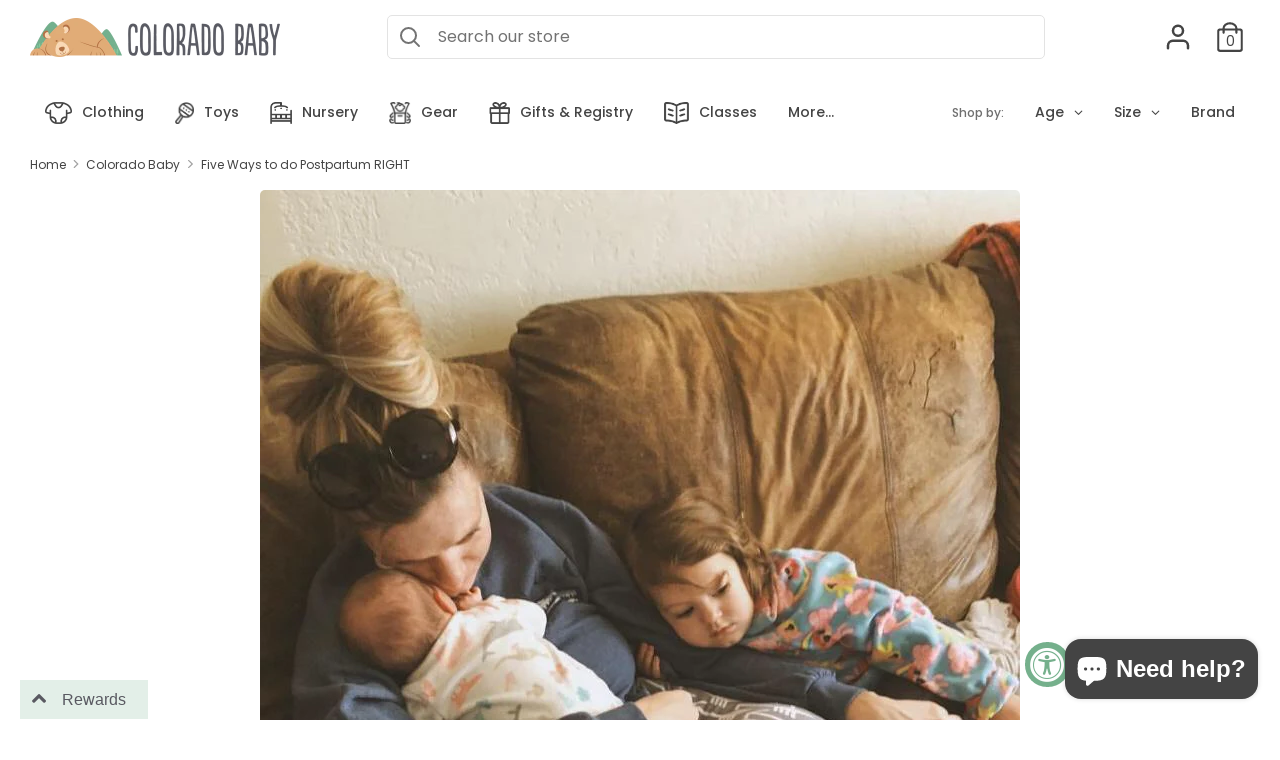

--- FILE ---
content_type: text/html; charset=utf-8
request_url: https://www.coloradobabyonline.com/blogs/colorado-baby/five-ways-to-do-postpartum-right
body_size: 53515
content:
<!doctype html>
<html class="no-js supports-no-cookies" lang="en">
<head>

  <meta charset="utf-8" />
<meta name="viewport" content="width=device-width,initial-scale=1.0" />
<meta http-equiv="X-UA-Compatible" content="IE=edge">

<link rel="preconnect" href="https://cdn.shopify.com" crossorigin>
<link rel="preconnect" href="https://fonts.shopify.com" crossorigin>
<link rel="preconnect" href="https://monorail-edge.shopifysvc.com"><link rel="preload" as="font" href="//www.coloradobabyonline.com/cdn/fonts/poppins/poppins_n4.0ba78fa5af9b0e1a374041b3ceaadf0a43b41362.woff2" type="font/woff2" crossorigin>
<link rel="preload" as="font" href="//www.coloradobabyonline.com/cdn/fonts/poppins/poppins_n4.0ba78fa5af9b0e1a374041b3ceaadf0a43b41362.woff2" type="font/woff2" crossorigin>
<link rel="preload" as="font" href="//www.coloradobabyonline.com/cdn/fonts/poppins/poppins_n4.0ba78fa5af9b0e1a374041b3ceaadf0a43b41362.woff2" type="font/woff2" crossorigin>
<link rel="preload" as="font" href="//www.coloradobabyonline.com/cdn/fonts/poppins/poppins_n4.0ba78fa5af9b0e1a374041b3ceaadf0a43b41362.woff2" type="font/woff2" crossorigin><link rel="preload" as="font" href="//www.coloradobabyonline.com/cdn/fonts/poppins/poppins_n7.56758dcf284489feb014a026f3727f2f20a54626.woff2" type="font/woff2" crossorigin><link rel="preload" as="font" href="//www.coloradobabyonline.com/cdn/fonts/poppins/poppins_i4.846ad1e22474f856bd6b81ba4585a60799a9f5d2.woff2" type="font/woff2" crossorigin><link rel="preload" as="font" href="//www.coloradobabyonline.com/cdn/fonts/poppins/poppins_i7.42fd71da11e9d101e1e6c7932199f925f9eea42d.woff2" type="font/woff2" crossorigin><link rel="preload" href="//www.coloradobabyonline.com/cdn/shop/t/29/assets/vendor.js?v=41817386187007524081719417358" as="script">
<link rel="preload" href="//www.coloradobabyonline.com/cdn/shop/t/29/assets/theme.js?v=162194048873145463331719417358" as="script"><link rel="canonical" href="https://www.coloradobabyonline.com/blogs/colorado-baby/five-ways-to-do-postpartum-right" /><link rel="shortcut icon" href="//www.coloradobabyonline.com/cdn/shop/files/favicon_6786f269-6e30-4872-9755-f13a98c85a05.png?v=1614329897" type="image/png" /><meta name="description" content="Five ways to do postpartum RIGHT GET COOKIN. Two or three weeks prior to your due date (or earlier, if you&#39;re nesting already or think you might have your baby before 40 weeks) take a look at that Pinterest board you&#39;ve been working on since 2012 full of casseroles and stews and soups. Traditionally, warm, broth-based,">
  <!-- Boost 1.6.11 -->
  <meta name="theme-color" content="#487e63">
  <link rel="stylesheet" href="https://use.typekit.net/wum2tpi.css">
  <link rel="stylesheet" href="//www.coloradobabyonline.com/cdn/shop/t/29/assets/co-baby_2024.css?v=97830952376104580841752165472">
  


  
  <title>
    Five Ways to do Postpartum RIGHT
    
    
    
      &ndash; Colorado Baby
    
  </title>

  


<meta property="og:site_name" content="Colorado Baby">
<meta property="og:url" content="https://www.coloradobabyonline.com/blogs/colorado-baby/five-ways-to-do-postpartum-right">
<meta property="og:title" content="Five Ways to do Postpartum RIGHT">
<meta property="og:type" content="article">
<meta property="og:description" content="
Five ways to do postpartum RIGHT



GET COOKIN. Two or three weeks prior to your due date (or earlier, if you're nesting already or think you might have your baby before 40 weeks) take a look at that Pinterest board you've been working on since 2012 full of casseroles and stews and soups. Traditionally, warm, broth-based, and nutrient-dense foods are most healing for new moms. Soups and stews with veggies, bone broth, warming spices, and easy to digest grains can help your body repair strained tissues and maintain a full milk supply. If your Pinterest board is more Keto and less Ayurveda, have a look at mine by clicking here. Keep your freezer stocked with at least a week's worth of meals to toss on the stove at a moment's notice.


ASK FOR HELP. You might hear this phrase coming from the mouths of coworkers, friends, or neighbors, "If you need anything, let me know!" The weeks and months after you have a baby are not the time to pretend to be Super Woman. People love to feel useful - if they offer it, take 'em up on it. Meal Trains and other similar support systems might seem pushy or greedy at first, but would you rather keep Emily Post happy and be starving? Or be humble and fed? There is no shame in writing on your baby shower invitations "Please consider contributing to my Meal Train or postpartum doula fund". I think you'd much rather receive 6 hours of in-home postpartum doula support than 40 size NB onesies with the same corny phrase anyway. 


Prep your sanctuary. After delivery, the last thing anyone wants to do is scramble around the house looking for the baby wipes and nipple butter. This trick saved me and I think it'll save you too: keep a basket of all the baby and mom essentials in every room you'll spend your days in. I find all my ornate yet functional wicker baskets at thrift stores. Why pay $35 for a basket from China when you can buy another basket from China for .50 cents? Inside I keep several clean diapers, a clean onesie, wipes, nipple cream, a water bottle and protein bar for nursing, lip balm that moonlights as diaper ointment, a clean shirt for mom, and a Haakaa breast milk saver.  This lets me venture from the bed, to the couch, and to the kitchen without frantically running from one room to the other when baby spits up fresh hot breast milk all down my nursing bra.


Go easy on yourself. There will always be time to be the eco-friendly, crunchy, hippie-chic, Insta-perfect Mom. The first few weeks of new motherhood are about survival, healing, rest, and bonding. Nothing else matters. I repeat: nothing else matters. Overwhelmed with the dishes? Ask your neighbor to pick up some paper plates the next time they run to the store. And don't feel guilty for asking. Not up for folding laundry? Don't. Think you might actually create a HAZMAT situation with your unwashed armpits? Strap that baby into whichever seat contraption you have, set it down in your bathroom, turn on some John Mayer Spotify and take an overdue 10 minute shower. I promise you'll pull back the shower curtain no less than 6 times to check on your sweet baby, but you need to bathe, Mama. 


Stop with the self guilt. Afraid to reach out to that person who offered to help because of what she might think of your house, your mothering, or what's in your fridge? Don't. It matters all of 0% what other people think of you. Even other moms, or non-moms, or your own mom. The only people who you need to focus on making happy are your baby and yourself. You are capable. You are strong. You can do really hard things. You just made and ejected a baby from your body. Give yourself some credit.


 
-Emily">

<meta property="og:image" content="http://www.coloradobabyonline.com/cdn/shop/articles/IMG_0475_1200x1200.jpg?v=1559965110">
      <meta property="og:image:width" content="760">
      <meta property="og:image:height" content="877">
<meta property="og:image:secure_url" content="https://www.coloradobabyonline.com/cdn/shop/articles/IMG_0475_1200x1200.jpg?v=1559965110">


<meta name="twitter:card" content="summary_large_image">
<meta name="twitter:title" content="Five Ways to do Postpartum RIGHT">
<meta name="twitter:description" content="
Five ways to do postpartum RIGHT



GET COOKIN. Two or three weeks prior to your due date (or earlier, if you're nesting already or think you might have your baby before 40 weeks) take a look at that Pinterest board you've been working on since 2012 full of casseroles and stews and soups. Traditionally, warm, broth-based, and nutrient-dense foods are most healing for new moms. Soups and stews with veggies, bone broth, warming spices, and easy to digest grains can help your body repair strained tissues and maintain a full milk supply. If your Pinterest board is more Keto and less Ayurveda, have a look at mine by clicking here. Keep your freezer stocked with at least a week's worth of meals to toss on the stove at a moment's notice.


ASK FOR HELP. You might hear this phrase coming from the mouths of coworkers, friends, or neighbors, "If you need anything, let me know!" The weeks and months after you have a baby are not the time to pretend to be Super Woman. People love to feel useful - if they offer it, take 'em up on it. Meal Trains and other similar support systems might seem pushy or greedy at first, but would you rather keep Emily Post happy and be starving? Or be humble and fed? There is no shame in writing on your baby shower invitations "Please consider contributing to my Meal Train or postpartum doula fund". I think you'd much rather receive 6 hours of in-home postpartum doula support than 40 size NB onesies with the same corny phrase anyway. 


Prep your sanctuary. After delivery, the last thing anyone wants to do is scramble around the house looking for the baby wipes and nipple butter. This trick saved me and I think it'll save you too: keep a basket of all the baby and mom essentials in every room you'll spend your days in. I find all my ornate yet functional wicker baskets at thrift stores. Why pay $35 for a basket from China when you can buy another basket from China for .50 cents? Inside I keep several clean diapers, a clean onesie, wipes, nipple cream, a water bottle and protein bar for nursing, lip balm that moonlights as diaper ointment, a clean shirt for mom, and a Haakaa breast milk saver.  This lets me venture from the bed, to the couch, and to the kitchen without frantically running from one room to the other when baby spits up fresh hot breast milk all down my nursing bra.


Go easy on yourself. There will always be time to be the eco-friendly, crunchy, hippie-chic, Insta-perfect Mom. The first few weeks of new motherhood are about survival, healing, rest, and bonding. Nothing else matters. I repeat: nothing else matters. Overwhelmed with the dishes? Ask your neighbor to pick up some paper plates the next time they run to the store. And don't feel guilty for asking. Not up for folding laundry? Don't. Think you might actually create a HAZMAT situation with your unwashed armpits? Strap that baby into whichever seat contraption you have, set it down in your bathroom, turn on some John Mayer Spotify and take an overdue 10 minute shower. I promise you'll pull back the shower curtain no less than 6 times to check on your sweet baby, but you need to bathe, Mama. 


Stop with the self guilt. Afraid to reach out to that person who offered to help because of what she might think of your house, your mothering, or what's in your fridge? Don't. It matters all of 0% what other people think of you. Even other moms, or non-moms, or your own mom. The only people who you need to focus on making happy are your baby and yourself. You are capable. You are strong. You can do really hard things. You just made and ejected a baby from your body. Give yourself some credit.


 
-Emily">


  <link href="//www.coloradobabyonline.com/cdn/shop/t/29/assets/styles.css?v=61315670252000926221763841606" rel="stylesheet" type="text/css" media="all" />
  
  <script>
    document.documentElement.className = document.documentElement.className.replace('no-js', 'js');
    window.theme = window.theme || {};
    window.slate = window.slate || {};
    theme.moneyFormat = "${{amount}}",
    theme.strings = {
      addToCart: "Add to Cart",
      unavailable: "Unavailable",
      addressError: "Error looking up that address",
      addressNoResults: "No results for that address",
      addressQueryLimit: "You have exceeded the Google API usage limit. Consider upgrading to a \u003ca href=\"https:\/\/developers.google.com\/maps\/premium\/usage-limits\"\u003ePremium Plan\u003c\/a\u003e.",
      authError: "There was a problem authenticating your Google Maps API Key.",
      addingToCart: "Adding",
      addedToCart: "Added",
      addedToCartPopupTitle: "Added:",
      addedToCartPopupItems: "Items",
      addedToCartPopupSubtotal: "Subtotal",
      addedToCartPopupGoToCart: "Checkout",
      cartTermsNotChecked: "You must agree to the terms and conditions before continuing.",
      searchLoading: "Loading",
      searchMoreResults: "See all results",
      searchNoResults: "No results",
      priceFrom: "From",
      quantityTooHigh: "You can only have {{ quantity }} in your cart",
      onSale: "On Sale",
      soldOut: "Sold Out",
      unitPriceSeparator: " \/ ",
      close: "Close",
      cart_shipping_calculator_hide_calculator: "Hide shipping calculator",
      cart_shipping_calculator_title: "Get shipping estimates",
      cart_general_hide_note: "Hide instructions for seller",
      cart_general_show_note: "Add instructions for seller",
      previous: "Previous",
      next: "Next"
    }
    theme.routes = {
      account_login_url: 'https://www.coloradobabyonline.com/customer_authentication/redirect?locale=en&region_country=US',
      account_register_url: 'https://shopify.com/12872701/account?locale=en',
      account_addresses_url: '/account/addresses',
      search_url: '/search',
      cart_url: '/cart',
      cart_add_url: '/cart/add',
      cart_change_url: '/cart/change',
      product_recommendations_url: '/recommendations/products'
    }
    theme.settings = {
      uniformProductGridImagesEnabled: true,
      soldLabelEnabled: true,
      saleLabelEnabled: true,
      gridShowVendor: false
    }
  </script>

  

  <script>window.performance && window.performance.mark && window.performance.mark('shopify.content_for_header.start');</script><meta name="facebook-domain-verification" content="r8umd6i915nt5c40z2ypjwminrxz0k">
<meta name="google-site-verification" content="oYfZv6wF3P-AvguLRnk-ESE0QOdDqIeFegiB3OK19S8">
<meta id="shopify-digital-wallet" name="shopify-digital-wallet" content="/12872701/digital_wallets/dialog">
<meta name="shopify-checkout-api-token" content="53ccdad3869c15c35db4135f37de0825">
<meta id="in-context-paypal-metadata" data-shop-id="12872701" data-venmo-supported="false" data-environment="production" data-locale="en_US" data-paypal-v4="true" data-currency="USD">
<link rel="alternate" type="application/atom+xml" title="Feed" href="/blogs/colorado-baby.atom" />
<script async="async" src="/checkouts/internal/preloads.js?locale=en-US"></script>
<link rel="preconnect" href="https://shop.app" crossorigin="anonymous">
<script async="async" src="https://shop.app/checkouts/internal/preloads.js?locale=en-US&shop_id=12872701" crossorigin="anonymous"></script>
<script id="apple-pay-shop-capabilities" type="application/json">{"shopId":12872701,"countryCode":"US","currencyCode":"USD","merchantCapabilities":["supports3DS"],"merchantId":"gid:\/\/shopify\/Shop\/12872701","merchantName":"Colorado Baby","requiredBillingContactFields":["postalAddress","email","phone"],"requiredShippingContactFields":["postalAddress","email","phone"],"shippingType":"shipping","supportedNetworks":["visa","masterCard","amex","discover","elo","jcb"],"total":{"type":"pending","label":"Colorado Baby","amount":"1.00"},"shopifyPaymentsEnabled":true,"supportsSubscriptions":true}</script>
<script id="shopify-features" type="application/json">{"accessToken":"53ccdad3869c15c35db4135f37de0825","betas":["rich-media-storefront-analytics"],"domain":"www.coloradobabyonline.com","predictiveSearch":true,"shopId":12872701,"locale":"en"}</script>
<script>var Shopify = Shopify || {};
Shopify.shop = "colorado-baby.myshopify.com";
Shopify.locale = "en";
Shopify.currency = {"active":"USD","rate":"1.0"};
Shopify.country = "US";
Shopify.theme = {"name":"Boost Theme - Summer 2024","id":126724898878,"schema_name":"Boost","schema_version":"1.6.11","theme_store_id":863,"role":"main"};
Shopify.theme.handle = "null";
Shopify.theme.style = {"id":null,"handle":null};
Shopify.cdnHost = "www.coloradobabyonline.com/cdn";
Shopify.routes = Shopify.routes || {};
Shopify.routes.root = "/";</script>
<script type="module">!function(o){(o.Shopify=o.Shopify||{}).modules=!0}(window);</script>
<script>!function(o){function n(){var o=[];function n(){o.push(Array.prototype.slice.apply(arguments))}return n.q=o,n}var t=o.Shopify=o.Shopify||{};t.loadFeatures=n(),t.autoloadFeatures=n()}(window);</script>
<script>
  window.ShopifyPay = window.ShopifyPay || {};
  window.ShopifyPay.apiHost = "shop.app\/pay";
  window.ShopifyPay.redirectState = null;
</script>
<script id="shop-js-analytics" type="application/json">{"pageType":"article"}</script>
<script defer="defer" async type="module" src="//www.coloradobabyonline.com/cdn/shopifycloud/shop-js/modules/v2/client.init-shop-cart-sync_WVOgQShq.en.esm.js"></script>
<script defer="defer" async type="module" src="//www.coloradobabyonline.com/cdn/shopifycloud/shop-js/modules/v2/chunk.common_C_13GLB1.esm.js"></script>
<script defer="defer" async type="module" src="//www.coloradobabyonline.com/cdn/shopifycloud/shop-js/modules/v2/chunk.modal_CLfMGd0m.esm.js"></script>
<script type="module">
  await import("//www.coloradobabyonline.com/cdn/shopifycloud/shop-js/modules/v2/client.init-shop-cart-sync_WVOgQShq.en.esm.js");
await import("//www.coloradobabyonline.com/cdn/shopifycloud/shop-js/modules/v2/chunk.common_C_13GLB1.esm.js");
await import("//www.coloradobabyonline.com/cdn/shopifycloud/shop-js/modules/v2/chunk.modal_CLfMGd0m.esm.js");

  window.Shopify.SignInWithShop?.initShopCartSync?.({"fedCMEnabled":true,"windoidEnabled":true});

</script>
<script>
  window.Shopify = window.Shopify || {};
  if (!window.Shopify.featureAssets) window.Shopify.featureAssets = {};
  window.Shopify.featureAssets['shop-js'] = {"shop-cart-sync":["modules/v2/client.shop-cart-sync_DuR37GeY.en.esm.js","modules/v2/chunk.common_C_13GLB1.esm.js","modules/v2/chunk.modal_CLfMGd0m.esm.js"],"init-fed-cm":["modules/v2/client.init-fed-cm_BucUoe6W.en.esm.js","modules/v2/chunk.common_C_13GLB1.esm.js","modules/v2/chunk.modal_CLfMGd0m.esm.js"],"shop-toast-manager":["modules/v2/client.shop-toast-manager_B0JfrpKj.en.esm.js","modules/v2/chunk.common_C_13GLB1.esm.js","modules/v2/chunk.modal_CLfMGd0m.esm.js"],"init-shop-cart-sync":["modules/v2/client.init-shop-cart-sync_WVOgQShq.en.esm.js","modules/v2/chunk.common_C_13GLB1.esm.js","modules/v2/chunk.modal_CLfMGd0m.esm.js"],"shop-button":["modules/v2/client.shop-button_B_U3bv27.en.esm.js","modules/v2/chunk.common_C_13GLB1.esm.js","modules/v2/chunk.modal_CLfMGd0m.esm.js"],"init-windoid":["modules/v2/client.init-windoid_DuP9q_di.en.esm.js","modules/v2/chunk.common_C_13GLB1.esm.js","modules/v2/chunk.modal_CLfMGd0m.esm.js"],"shop-cash-offers":["modules/v2/client.shop-cash-offers_BmULhtno.en.esm.js","modules/v2/chunk.common_C_13GLB1.esm.js","modules/v2/chunk.modal_CLfMGd0m.esm.js"],"pay-button":["modules/v2/client.pay-button_CrPSEbOK.en.esm.js","modules/v2/chunk.common_C_13GLB1.esm.js","modules/v2/chunk.modal_CLfMGd0m.esm.js"],"init-customer-accounts":["modules/v2/client.init-customer-accounts_jNk9cPYQ.en.esm.js","modules/v2/client.shop-login-button_DJ5ldayH.en.esm.js","modules/v2/chunk.common_C_13GLB1.esm.js","modules/v2/chunk.modal_CLfMGd0m.esm.js"],"avatar":["modules/v2/client.avatar_BTnouDA3.en.esm.js"],"checkout-modal":["modules/v2/client.checkout-modal_pBPyh9w8.en.esm.js","modules/v2/chunk.common_C_13GLB1.esm.js","modules/v2/chunk.modal_CLfMGd0m.esm.js"],"init-shop-for-new-customer-accounts":["modules/v2/client.init-shop-for-new-customer-accounts_BUoCy7a5.en.esm.js","modules/v2/client.shop-login-button_DJ5ldayH.en.esm.js","modules/v2/chunk.common_C_13GLB1.esm.js","modules/v2/chunk.modal_CLfMGd0m.esm.js"],"init-customer-accounts-sign-up":["modules/v2/client.init-customer-accounts-sign-up_CnczCz9H.en.esm.js","modules/v2/client.shop-login-button_DJ5ldayH.en.esm.js","modules/v2/chunk.common_C_13GLB1.esm.js","modules/v2/chunk.modal_CLfMGd0m.esm.js"],"init-shop-email-lookup-coordinator":["modules/v2/client.init-shop-email-lookup-coordinator_CzjY5t9o.en.esm.js","modules/v2/chunk.common_C_13GLB1.esm.js","modules/v2/chunk.modal_CLfMGd0m.esm.js"],"shop-follow-button":["modules/v2/client.shop-follow-button_CsYC63q7.en.esm.js","modules/v2/chunk.common_C_13GLB1.esm.js","modules/v2/chunk.modal_CLfMGd0m.esm.js"],"shop-login-button":["modules/v2/client.shop-login-button_DJ5ldayH.en.esm.js","modules/v2/chunk.common_C_13GLB1.esm.js","modules/v2/chunk.modal_CLfMGd0m.esm.js"],"shop-login":["modules/v2/client.shop-login_B9ccPdmx.en.esm.js","modules/v2/chunk.common_C_13GLB1.esm.js","modules/v2/chunk.modal_CLfMGd0m.esm.js"],"lead-capture":["modules/v2/client.lead-capture_D0K_KgYb.en.esm.js","modules/v2/chunk.common_C_13GLB1.esm.js","modules/v2/chunk.modal_CLfMGd0m.esm.js"],"payment-terms":["modules/v2/client.payment-terms_BWmiNN46.en.esm.js","modules/v2/chunk.common_C_13GLB1.esm.js","modules/v2/chunk.modal_CLfMGd0m.esm.js"]};
</script>
<script>(function() {
  var isLoaded = false;
  function asyncLoad() {
    if (isLoaded) return;
    isLoaded = true;
    var urls = ["\/\/d1liekpayvooaz.cloudfront.net\/apps\/customizery\/customizery.js?shop=colorado-baby.myshopify.com","https:\/\/egw-app.herokuapp.com\/get_script\/1f89a2c2941611ebbbc5661f663fc98f.js?v=877204\u0026shop=colorado-baby.myshopify.com","https:\/\/cdn.shopify.com\/s\/files\/1\/1287\/2701\/t\/23\/assets\/globo.filter.init.js?shop=colorado-baby.myshopify.com","https:\/\/cdn.recovermycart.com\/scripts\/keepcart\/CartJS.min.js?shop=colorado-baby.myshopify.com\u0026shop=colorado-baby.myshopify.com","https:\/\/cdn.hextom.com\/js\/freeshippingbar.js?shop=colorado-baby.myshopify.com"];
    for (var i = 0; i < urls.length; i++) {
      var s = document.createElement('script');
      s.type = 'text/javascript';
      s.async = true;
      s.src = urls[i];
      var x = document.getElementsByTagName('script')[0];
      x.parentNode.insertBefore(s, x);
    }
  };
  if(window.attachEvent) {
    window.attachEvent('onload', asyncLoad);
  } else {
    window.addEventListener('load', asyncLoad, false);
  }
})();</script>
<script id="__st">var __st={"a":12872701,"offset":-25200,"reqid":"04367de6-a72c-44fe-9bb2-1502753b5675-1769661361","pageurl":"www.coloradobabyonline.com\/blogs\/colorado-baby\/five-ways-to-do-postpartum-right","s":"articles-31255527486","u":"04ba4da41fbe","p":"article","rtyp":"article","rid":31255527486};</script>
<script>window.ShopifyPaypalV4VisibilityTracking = true;</script>
<script id="captcha-bootstrap">!function(){'use strict';const t='contact',e='account',n='new_comment',o=[[t,t],['blogs',n],['comments',n],[t,'customer']],c=[[e,'customer_login'],[e,'guest_login'],[e,'recover_customer_password'],[e,'create_customer']],r=t=>t.map((([t,e])=>`form[action*='/${t}']:not([data-nocaptcha='true']) input[name='form_type'][value='${e}']`)).join(','),a=t=>()=>t?[...document.querySelectorAll(t)].map((t=>t.form)):[];function s(){const t=[...o],e=r(t);return a(e)}const i='password',u='form_key',d=['recaptcha-v3-token','g-recaptcha-response','h-captcha-response',i],f=()=>{try{return window.sessionStorage}catch{return}},m='__shopify_v',_=t=>t.elements[u];function p(t,e,n=!1){try{const o=window.sessionStorage,c=JSON.parse(o.getItem(e)),{data:r}=function(t){const{data:e,action:n}=t;return t[m]||n?{data:e,action:n}:{data:t,action:n}}(c);for(const[e,n]of Object.entries(r))t.elements[e]&&(t.elements[e].value=n);n&&o.removeItem(e)}catch(o){console.error('form repopulation failed',{error:o})}}const l='form_type',E='cptcha';function T(t){t.dataset[E]=!0}const w=window,h=w.document,L='Shopify',v='ce_forms',y='captcha';let A=!1;((t,e)=>{const n=(g='f06e6c50-85a8-45c8-87d0-21a2b65856fe',I='https://cdn.shopify.com/shopifycloud/storefront-forms-hcaptcha/ce_storefront_forms_captcha_hcaptcha.v1.5.2.iife.js',D={infoText:'Protected by hCaptcha',privacyText:'Privacy',termsText:'Terms'},(t,e,n)=>{const o=w[L][v],c=o.bindForm;if(c)return c(t,g,e,D).then(n);var r;o.q.push([[t,g,e,D],n]),r=I,A||(h.body.append(Object.assign(h.createElement('script'),{id:'captcha-provider',async:!0,src:r})),A=!0)});var g,I,D;w[L]=w[L]||{},w[L][v]=w[L][v]||{},w[L][v].q=[],w[L][y]=w[L][y]||{},w[L][y].protect=function(t,e){n(t,void 0,e),T(t)},Object.freeze(w[L][y]),function(t,e,n,w,h,L){const[v,y,A,g]=function(t,e,n){const i=e?o:[],u=t?c:[],d=[...i,...u],f=r(d),m=r(i),_=r(d.filter((([t,e])=>n.includes(e))));return[a(f),a(m),a(_),s()]}(w,h,L),I=t=>{const e=t.target;return e instanceof HTMLFormElement?e:e&&e.form},D=t=>v().includes(t);t.addEventListener('submit',(t=>{const e=I(t);if(!e)return;const n=D(e)&&!e.dataset.hcaptchaBound&&!e.dataset.recaptchaBound,o=_(e),c=g().includes(e)&&(!o||!o.value);(n||c)&&t.preventDefault(),c&&!n&&(function(t){try{if(!f())return;!function(t){const e=f();if(!e)return;const n=_(t);if(!n)return;const o=n.value;o&&e.removeItem(o)}(t);const e=Array.from(Array(32),(()=>Math.random().toString(36)[2])).join('');!function(t,e){_(t)||t.append(Object.assign(document.createElement('input'),{type:'hidden',name:u})),t.elements[u].value=e}(t,e),function(t,e){const n=f();if(!n)return;const o=[...t.querySelectorAll(`input[type='${i}']`)].map((({name:t})=>t)),c=[...d,...o],r={};for(const[a,s]of new FormData(t).entries())c.includes(a)||(r[a]=s);n.setItem(e,JSON.stringify({[m]:1,action:t.action,data:r}))}(t,e)}catch(e){console.error('failed to persist form',e)}}(e),e.submit())}));const S=(t,e)=>{t&&!t.dataset[E]&&(n(t,e.some((e=>e===t))),T(t))};for(const o of['focusin','change'])t.addEventListener(o,(t=>{const e=I(t);D(e)&&S(e,y())}));const B=e.get('form_key'),M=e.get(l),P=B&&M;t.addEventListener('DOMContentLoaded',(()=>{const t=y();if(P)for(const e of t)e.elements[l].value===M&&p(e,B);[...new Set([...A(),...v().filter((t=>'true'===t.dataset.shopifyCaptcha))])].forEach((e=>S(e,t)))}))}(h,new URLSearchParams(w.location.search),n,t,e,['guest_login'])})(!0,!0)}();</script>
<script integrity="sha256-4kQ18oKyAcykRKYeNunJcIwy7WH5gtpwJnB7kiuLZ1E=" data-source-attribution="shopify.loadfeatures" defer="defer" src="//www.coloradobabyonline.com/cdn/shopifycloud/storefront/assets/storefront/load_feature-a0a9edcb.js" crossorigin="anonymous"></script>
<script crossorigin="anonymous" defer="defer" src="//www.coloradobabyonline.com/cdn/shopifycloud/storefront/assets/shopify_pay/storefront-65b4c6d7.js?v=20250812"></script>
<script data-source-attribution="shopify.dynamic_checkout.dynamic.init">var Shopify=Shopify||{};Shopify.PaymentButton=Shopify.PaymentButton||{isStorefrontPortableWallets:!0,init:function(){window.Shopify.PaymentButton.init=function(){};var t=document.createElement("script");t.src="https://www.coloradobabyonline.com/cdn/shopifycloud/portable-wallets/latest/portable-wallets.en.js",t.type="module",document.head.appendChild(t)}};
</script>
<script data-source-attribution="shopify.dynamic_checkout.buyer_consent">
  function portableWalletsHideBuyerConsent(e){var t=document.getElementById("shopify-buyer-consent"),n=document.getElementById("shopify-subscription-policy-button");t&&n&&(t.classList.add("hidden"),t.setAttribute("aria-hidden","true"),n.removeEventListener("click",e))}function portableWalletsShowBuyerConsent(e){var t=document.getElementById("shopify-buyer-consent"),n=document.getElementById("shopify-subscription-policy-button");t&&n&&(t.classList.remove("hidden"),t.removeAttribute("aria-hidden"),n.addEventListener("click",e))}window.Shopify?.PaymentButton&&(window.Shopify.PaymentButton.hideBuyerConsent=portableWalletsHideBuyerConsent,window.Shopify.PaymentButton.showBuyerConsent=portableWalletsShowBuyerConsent);
</script>
<script data-source-attribution="shopify.dynamic_checkout.cart.bootstrap">document.addEventListener("DOMContentLoaded",(function(){function t(){return document.querySelector("shopify-accelerated-checkout-cart, shopify-accelerated-checkout")}if(t())Shopify.PaymentButton.init();else{new MutationObserver((function(e,n){t()&&(Shopify.PaymentButton.init(),n.disconnect())})).observe(document.body,{childList:!0,subtree:!0})}}));
</script>
<script id='scb4127' type='text/javascript' async='' src='https://www.coloradobabyonline.com/cdn/shopifycloud/privacy-banner/storefront-banner.js'></script><link id="shopify-accelerated-checkout-styles" rel="stylesheet" media="screen" href="https://www.coloradobabyonline.com/cdn/shopifycloud/portable-wallets/latest/accelerated-checkout-backwards-compat.css" crossorigin="anonymous">
<style id="shopify-accelerated-checkout-cart">
        #shopify-buyer-consent {
  margin-top: 1em;
  display: inline-block;
  width: 100%;
}

#shopify-buyer-consent.hidden {
  display: none;
}

#shopify-subscription-policy-button {
  background: none;
  border: none;
  padding: 0;
  text-decoration: underline;
  font-size: inherit;
  cursor: pointer;
}

#shopify-subscription-policy-button::before {
  box-shadow: none;
}

      </style>

<script>window.performance && window.performance.mark && window.performance.mark('shopify.content_for_header.end');</script>
  
<script>
  var TapMangoShopify={};
  
  (function(t){
    var n,i=t.getElementsByTagName("script")[0];
    n=t.createElement("script");
    n.type="text/javascript";
    n.async=true;
    n.src ="https://shopify.tapmango.com/store/58c8c0a1-97b2-4f48-a15a-aa1b7c548e3a";
    i.parentNode.insertBefore(n,i);
  })(document);
</script>  

<script>window.__pagefly_analytics_settings__={"acceptTracking":false};</script>
  
  
  <!-- Global site tag (gtag.js) - Google AdWords: 742049344 -->
<script async src="https://www.googletagmanager.com/gtag/js?id=AW-742049344"></script>
<script>
  window.dataLayer = window.dataLayer || [];
  function gtag(){dataLayer.push(arguments);}
  gtag('js', new Date());

  gtag('config', 'AW-742049344');
</script>
 


  
 <!-- BEGIN app block: shopify://apps/smart-filter-search/blocks/app-embed/5cc1944c-3014-4a2a-af40-7d65abc0ef73 -->
<link href="https://cdn.shopify.com/extensions/019c079c-a593-74c3-990c-20f013005f71/smart-product-filters-678/assets/globo.filter.min.js" as="script" rel="preload">
<link rel="preconnect" href="https://filter-x1.globo.io" crossorigin>
<link rel="dns-prefetch" href="https://filter-x1.globo.io"><link rel="stylesheet" href="https://cdn.shopify.com/extensions/019c079c-a593-74c3-990c-20f013005f71/smart-product-filters-678/assets/globo.search.css" media="print" onload="this.media='all'">

<meta id="search_terms_value" content="" />
<!-- BEGIN app snippet: global.variables --><script>
  window.shopCurrency = "USD";
  window.shopCountry = "US";
  window.shopLanguageCode = "en";

  window.currentCurrency = "USD";
  window.currentCountry = "US";
  window.currentLanguageCode = "en";

  window.shopCustomer = false

  window.useCustomTreeTemplate = true;
  window.useCustomProductTemplate = true;

  window.GloboFilterRequestOrigin = "https://www.coloradobabyonline.com";
  window.GloboFilterShopifyDomain = "colorado-baby.myshopify.com";
  window.GloboFilterSFAT = "";
  window.GloboFilterSFApiVersion = "2025-07";
  window.GloboFilterProxyPath = "/apps/globofilters";
  window.GloboFilterRootUrl = "";
  window.GloboFilterTranslation = {"search":{"suggestions":"Suggestions","collections":"Collections","pages":"Pages","product":"Product","products":"Products","view_all":"Search for","not_found":"Sorry, nothing found for"},"filter":{"filter_by":"Filter By","clear_all":"Clear All","view":"View","clear":"Clear","in_stock":"In Stock","out_of_stock":"Out of Stock","ready_to_ship":"Ready to ship","search":"Search options"},"sort":{"sort_by":"Sort By","manually":"Featured","availability_in_stock_first":"Availability","best_selling":"Best Selling","alphabetically_a_z":"Alphabetically, A-Z","alphabetically_z_a":"Alphabetically, Z-A","price_low_to_high":"Price, low to high","price_high_to_low":"Price, high to low","date_new_to_old":"Date, new to old","date_old_to_new":"Date, old to new","sale_off":"% Sale off"},"product":{"add_to_cart":"Add to cart","unavailable":"Unavailable","sold_out":"Sold out","sale":"Sale","load_more":"Load more","limit":"Show","search":"Search products","no_results":"Sorry, there are no products in this collection"}};
  window.isMultiCurrency =true;
  window.globoEmbedFilterAssetsUrl = 'https://cdn.shopify.com/extensions/019c079c-a593-74c3-990c-20f013005f71/smart-product-filters-678/assets/';
  window.assetsUrl = window.globoEmbedFilterAssetsUrl;
  window.GloboMoneyFormat = "${{amount}}";
</script><!-- END app snippet -->
<script type="text/javascript" hs-ignore data-ccm-injected>document.getElementsByTagName('html')[0].classList.add('spf-filter-loading','spf-has-filter', 'gf-left','theme-store-id-863','gf-theme-version-1','spf-layout-app');
window.enabledEmbedFilter = true;
window.currentThemeId = 126724898878;
window.sortByRelevance = false;
window.moneyFormat = "${{amount}}";
window.GloboMoneyWithCurrencyFormat = "${{amount}} USD";
window.filesUrl = '//www.coloradobabyonline.com/cdn/shop/files/';
var GloboEmbedFilterConfig = {
api: {filterUrl: "https://filter-x1.globo.io/filter",searchUrl: "https://filter-x1.globo.io/search", url: "https://filter-x1.globo.io"},
shop: {
  name: "Colorado Baby",
  url: "https://www.coloradobabyonline.com",
  domain: "colorado-baby.myshopify.com",
  locale: "en",
  cur_locale: "en",
  predictive_search_url: "/search/suggest",
  country_code: "US",
  root_url: "",
  cart_url: "/cart",
  search_url: "/search",
  cart_add_url: "/cart/add",
  search_terms_value: "",
  product_image: {width: 360, height: 504},
  no_image_url: "https://cdn.shopify.com/s/images/themes/product-1.png",
  swatches: [],
  swatchConfig: {"enable":true,"color":["colour","color"],"label":["size"]},
  enableRecommendation: false,
  themeStoreId: 863,
  hideOneValue: false,
  newUrlStruct: true,
  newUrlForSEO: false,redirects: [],
  images: {},
  settings: {"color_body_background":"#ffffff","accent_color":"#eff6f2","color_body_text":"#444444","color_body_link":"#444444","color_sale_text":"#e0ab78","header_bck_color":"#ffffff","logo_text_color":"#444444","header_text_color":"#444444","mobile_open_search_bar_color":"#eff6f2","main_menu_bck_color":"#ffffff","main_menu_link_color":"#444444","mobile_menu_bck_color":"#444444","announcement_bar_bck_color":"#444444","announcement_bar_txt_color":"#fff","store_messages_bck_color":"#ffffff","store_messages_txt_color":"#444444","footer_bck_color":"#f4f4f4","footer_text_color":"#444444","primary_btn_background":"#487e63","primary_btn_text":"#ffffff","secondary_btn_background":"#487e63","secondary_btn_text":"#ffffff","quickbuy_form_background":"#eff6f2","quickbuy_form_text":"#444444","zoom_bg":"#444444","overlay_opacity":90,"collection_feature_header_background":"#f4f4f4","filter_bar_colour":"#ffffff","type_heading_font":{"error":"json not allowed for this object"},"type_base_font":{"error":"json not allowed for this object"},"type_nav_font":{"error":"json not allowed for this object"},"type_logo_font":{"error":"json not allowed for this object"},"font_size_body_int":16,"font_size_nav_int":16,"font_size_logo_int":28,"uppercase_headings":false,"uppercase_product_titles":false,"global_border_radius":5,"hover_image_enabled":true,"sale_label_enabled":true,"sold_label_enabled":true,"grid_show_vendor":false,"align_product_titles":true,"quickbuy_buttons_toggle":true,"quickbuy_labels_toggle":true,"quickbuy_show_quantity_selector":true,"show_tax_and_shipping":false,"quickbuy_show_backorder_text":true,"enable_payment_button":true,"variant_style":"listed","swatch_enabled":false,"swatch_option_name":"Color","swatch_method":"css","social_twitter_url":"","social_facebook_url":"https:\/\/facebook.com\/ColoradoBaby","social_pinterest_url":"","social_vimeo_url":"","social_youtube_url":"https:\/\/www.youtube.com\/@Coloradobabygj","social_instagram_url":"https:\/\/instagram.com\/coloradobabygj","social_custom_url":"","on_add_to_cart":"ajax","search_type":"product","enable_live_search":true,"live_search_show_price":true,"live_search_show_vendor":true,"favicon":"\/\/www.coloradobabyonline.com\/cdn\/shop\/files\/favicon_6786f269-6e30-4872-9755-f13a98c85a05.png?v=1614329897","checkout_logo_image":"\/\/www.coloradobabyonline.com\/cdn\/shop\/files\/CO-Baby_Logo_Secondary_Full-Gray_10a1141a-c8d9-45bc-8f64-c04e1a7943a4.png?v=1614287973","checkout_logo_position":"left","checkout_logo_size":"medium","checkout_body_background_color":"#fff","checkout_input_background_color_mode":"white","checkout_sidebar_background_color":"#dededf","checkout_heading_font":"Roboto","checkout_body_font":"Roboto","checkout_accent_color":"#75b08c","checkout_button_color":"#75b08c","checkout_error_color":"#c28d6c","primary_btn_border":"#212b36","secondary_btn_border":"#dfe3e8","customer_layout":"customer_area"},
  gridSettings: {"layout":"app","useCustomTemplate":true,"useCustomTreeTemplate":true,"skin":2,"limits":[],"productsPerPage":500,"sorts":["stock-descending","best-selling","title-ascending","title-descending","price-ascending","price-descending","created-descending","created-ascending","sale-descending"],"noImageUrl":"https:\/\/cdn.shopify.com\/s\/images\/themes\/product-1.png","imageWidth":"360","imageHeight":"504","imageRatio":140,"imageSize":"360_504","alignment":"center","hideOneValue":false,"elements":["soldoutLabel","saleLabel","addToCart","swatch","price","secondImage"],"saleLabelClass":" sale-text","saleMode":3,"gridItemClass":"spf-col-xl-4 spf-col-lg-4 spf-col-md-6 spf-col-sm-6 spf-col-6","swatchClass":" round","swatchConfig":{"enable":true,"color":["colour","color"],"label":["size"]},"variant_redirect":false,"showSelectedVariantInfo":true},
  home_filter: false,
  page: "article",
  sorts: ["stock-descending","best-selling","title-ascending","title-descending","price-ascending","price-descending","created-descending","created-ascending","sale-descending"],
  cache: true,
  layout: "app",
  marketTaxInclusion: false,
  priceTaxesIncluded: false,
  customerTaxesIncluded: false,
  useCustomTemplate: true,
  hasQuickviewTemplate: false
},
analytic: {"enableViewProductAnalytic":true,"enableSearchAnalytic":true,"enableFilterAnalytic":true,"enableATCAnalytic":false},
taxes: [],
special_countries: null,
adjustments: false,
year_make_model: {
  id: 0,
  prefix: "gff_",
  heading: "",
  showSearchInput: false,
  showClearAllBtn: false
},
filter: {
  id:34077,
  prefix: "gf_",
  layout: 1,
  sublayout: 1,
  showCount: true,
  showRefine: true,
  refineSettings: {"style":"rounded","positions":["sidebar_mobile","toolbar_desktop","toolbar_mobile"],"color":"#000000","iconColor":"#959595","bgColor":"#E8E8E8"},
  isLoadMore: 1,
  filter_on_search_page: true
},
search:{
  enable: true,
  zero_character_suggestion: false,
  pages_suggestion: {enable:false,limit:5},
  keywords_suggestion: {enable:true,limit:10},
  articles_suggestion: {enable:false,limit:5},
  layout: 1,
  product_list_layout: "grid",
  elements: ["vendor","price"]
},
collection: {
  id:0,
  handle:'',
  sort: 'best-selling',
  vendor: null,
  tags: null,
  type: null,
  term: document.getElementById("search_terms_value") != null ? document.getElementById("search_terms_value").content : "",
  limit: 500,
  settings: null,
  products_count: 0,
  enableCollectionSearch: true,
  displayTotalProducts: true,
  excludeTags:null,
  showSelectedVariantInfo: true
},
selector: {products: ""}
}
</script>
<script class="globo-filter-settings-js">
try {} catch (error) {}
</script>
<script src="https://cdn.shopify.com/extensions/019c079c-a593-74c3-990c-20f013005f71/smart-product-filters-678/assets/globo.filter.themes.min.js" defer></script><link rel="preconnect" href="https://fonts.googleapis.com">
<link rel="preconnect" href="https://fonts.gstatic.com" crossorigin>
<link href="https://fonts.googleapis.com/css?family=Poppins:400|Poppins:500&display=swap" rel="stylesheet"><style>.gf-block-title h3, 
.gf-block-title .h3,
.gf-form-input-inner label {
  font-size: 14px !important;
  color: #3a3a3a !important;
  text-transform: uppercase !important;
  font-weight: bold !important;
}
.gf-option-block .gf-btn-show-more{
  font-size: 14px !important;
  text-transform: none !important;
  font-weight: normal !important;
}
.gf-option-block ul li a, 
.gf-option-block ul li button, 
.gf-option-block ul li a span.gf-count,
.gf-option-block ul li button span.gf-count,
.gf-clear, 
.gf-clear-all, 
.selected-item.gf-option-label a,
.gf-form-input-inner select,
.gf-refine-toggle{
  font-size: 14px !important;
  color: #000000 !important;
  text-transform: none !important;
  font-weight: normal !important;
}

.gf-refine-toggle-mobile,
.gf-form-button-group button {
  font-size: 14px !important;
  text-transform: none !important;
  font-weight: normal !important;
  color: #3a3a3a !important;
  border: 1px solid #bfbfbf !important;
  background: #ffffff !important;
}
.gf-option-block-box-rectangle.gf-option-block ul li.gf-box-rectangle a,
.gf-option-block-box-rectangle.gf-option-block ul li.gf-box-rectangle button {
  border-color: #000000 !important;
}
.gf-option-block-box-rectangle.gf-option-block ul li.gf-box-rectangle a.checked,
.gf-option-block-box-rectangle.gf-option-block ul li.gf-box-rectangle button.checked{
  color: #fff !important;
  background-color: #000000 !important;
}
@media (min-width: 768px) {
  .gf-option-block-box-rectangle.gf-option-block ul li.gf-box-rectangle button:hover,
  .gf-option-block-box-rectangle.gf-option-block ul li.gf-box-rectangle a:hover {
    color: #fff !important;
    background-color: #000000 !important;	
  }
}
.gf-option-block.gf-option-block-select select {
  color: #000000 !important;
}

#gf-form.loaded, .gf-YMM-forms.loaded {
  background: #FFFFFF !important;
}
#gf-form h2, .gf-YMM-forms h2 {
  color: #3a3a3a !important;
}
#gf-form label, .gf-YMM-forms label{
  color: #3a3a3a !important;
}
.gf-form-input-wrapper select, 
.gf-form-input-wrapper input{
  border: 1px solid #DEDEDE !important;
  background-color: #FFFFFF !important;
  border-radius: 0px !important;
}
#gf-form .gf-form-button-group button, .gf-YMM-forms .gf-form-button-group button{
  color: #FFFFFF !important;
  background: #3a3a3a !important;
  border-radius: 0px !important;
}

.spf-product-card.spf-product-card__template-3 .spf-product__info.hover{
  background: #FFFFFF;
}
a.spf-product-card__image-wrapper{
  padding-top: 100%;
}
.h4.spf-product-card__title a{
  color: #595961;
  font-size: 15px;
  font-family: "Poppins", sans-serif;   font-weight: 400;  font-style: normal;
  text-transform: none;
}
.h4.spf-product-card__title a:hover{
  color: #7a7a80;
}
.spf-product-card button.spf-product__form-btn-addtocart{
  font-size: 14px;
   font-family: inherit;   font-weight: normal;   font-style: normal;   text-transform: none;
}
.spf-product-card button.spf-product__form-btn-addtocart,
.spf-product-card.spf-product-card__template-4 a.open-quick-view,
.spf-product-card.spf-product-card__template-5 a.open-quick-view,
#gfqv-btn{
  color: #595961 !important;
  border: 1px solid #dededf !important;
  background: #FFFFFF !important;
}
.spf-product-card button.spf-product__form-btn-addtocart:hover,
.spf-product-card.spf-product-card__template-4 a.open-quick-view:hover,
.spf-product-card.spf-product-card__template-5 a.open-quick-view:hover{
  color: #FFFFFF !important;
  border: 1px solid #595961 !important;
  background: #595961 !important;
}
span.spf-product__label.spf-product__label-soldout{
  color: #ffffff;
  background: #bdbdc0;
}
span.spf-product__label.spf-product__label-sale{
  color: #Ffffff;
  background: #e0ab78;
}
.spf-product-card__vendor a{
  color: #969595;
  font-size: 13px;
  font-family: "Poppins", sans-serif;   font-weight: 400;   font-style: normal; }
.spf-product-card__vendor a:hover{
  color: #969595;
}
.spf-product-card__price-wrapper{
  font-size: 14px;
}
.spf-image-ratio{
  padding-top:100% !important;
}
.spf-product-card__oldprice,
.spf-product-card__saleprice,
.spf-product-card__price,
.gfqv-product-card__oldprice,
.gfqv-product-card__saleprice,
.gfqv-product-card__price
{
  font-size: 14px;
  font-family: "Poppins", sans-serif;   font-weight: 500;   font-style: normal; }

span.spf-product-card__price, span.gfqv-product-card__price{
  color: #595961;
}
span.spf-product-card__oldprice, span.gfqv-product-card__oldprice{
  color: #bdbdc0;
}
span.spf-product-card__saleprice, span.gfqv-product-card__saleprice{
  color: #E0AB78;
}
/* Product Title */
.h4.spf-product-card__title{
    
}
.h4.spf-product-card__title a{

}

/* Product Vendor */
.spf-product-card__vendor{
    
}
.spf-product-card__vendor a{

}

/* Product Price */
.spf-product-card__price-wrapper{
    
}

/* Product Old Price */
span.spf-product-card__oldprice{
    
}

/* Product Sale Price */
span.spf-product-card__saleprice{
    
}

/* Product Regular Price */
span.spf-product-card__price{

}

/* Quickview button */
.open-quick-view{
    
}

/* Add to cart button */
button.spf-product__form-btn-addtocart{
    
}

/* Product image */
img.spf-product-card__image{
    
}

/* Sale label */
span.spf-product__label.spf-product__label.spf-product__label-sale{
    
}

/* Sold out label */
span.spf-product__label.spf-product__label.spf-product__label-soldout{
    
}</style><script>
    window.addEventListener('globoFilterRenderSearchCompleted', function () {
      if( slate && slate.a11y && typeof slate.a11y.removeTrapFocus == "function" ){
        setTimeout(function(){
          $('.gl-d-searchbox-input').focus();
        }, 600);
      }
    });
    window.addEventListener('globoFilterCloseSearchCompleted', function () {
      if( theme && theme.Header && typeof theme.Header.functions.searchFormClose == "function" ){
        $('body').removeClass('search-bar-open search-bar-in-focus');
      }
    });
  </script>

<style></style><script></script><style>
  #gf-grid, #gf-grid *, #gf-loading, #gf-tree, #gf-tree * {
    box-sizing: border-box;
    -webkit-box-sizing: border-box;
    -moz-box-sizing: border-box;
  }
  .gf-refine-toggle-mobile span, span#gf-mobile-refine-toggle {
    align-items: center;
    display: flex;
    height: 38px;
    line-height: 1.45;
    padding: 0 10px;
  }
  .gf-left #gf-tree {
    clear: left;
    min-height: 1px;
    text-align: left;
    width: 20%;
    display: inline-flex;
    flex-direction: column;
  }
  .gf-left #gf-tree:not(.spf-hidden) + #gf-grid {
    padding-left: 25px;
    width: 80%;
    display: inline-flex;
    float: none !important;
    flex-direction: column;
  }
  div#gf-grid:after {
    content: "";
    display: block;
    clear: both;
  }
  .gf-controls-search-form {
    display: flex;
    flex-wrap: wrap;
    margin-bottom: 15px;
    position: relative;
  }
  input.gf-controls-search-input {
    -webkit-appearance: none;
    -moz-appearance: none;
    appearance: none;
    border: 1px solid #e8e8e8;
    border-radius: 2px;
    box-sizing: border-box;
    flex: 1 1 auto;
    font-size: 13px;
    height: 40px;
    line-height: 1;
    margin: 0;
    max-width: 100%;
    outline: 0;
    padding: 10px 30px 10px 40px;
    width: 100%
  }
  span.gf-count {
    font-size: .9em;
    opacity: .6
  }
  button.gf-controls-clear-button,button.gf-controls-search-button {
    background: 0 0;
    border: none;
    border-radius: 0;
    box-shadow: none;
    height: 100%;
    left: 0;
    min-width: auto;
    outline: 0;
    padding: 12px!important;
    position: absolute;
    top: 0;
    width: 40px
  }
  button.gf-controls-search-button {
    cursor: default;
    line-height: 1
  }
  button.gf-controls-search-button svg {
    max-height: 100%;
    max-width: 100%
  }
  button.gf-controls-clear-button {
    display: none;
    left: auto;
    right: 0
  }
  .gf-actions {
    align-items: center;
    display: flex;
    flex-wrap: wrap;
    margin-bottom: 15px;
    margin-left: -8px;
    margin-right: -8px
  }
  span.gf-summary {
    flex: 1 1 auto;
    font-size: 14px;
    height: 38px;
    line-height: 38px;
    text-align: left
  }
  .gf-filter-selection {
    display: flex
  }
</style><script class="globo-filter-theme-product-list-selector-js">window.themeProductListSelector = ".cc-filters-results .grid-flex";</script><script class="globo-filter-custom-js">if(window.AVADA_SPEED_WHITELIST){const spfs_w = new RegExp("smart-product-filter-search", 'i'); if(Array.isArray(window.AVADA_SPEED_WHITELIST)){window.AVADA_SPEED_WHITELIST.push(spfs_w);}else{window.AVADA_SPEED_WHITELIST = [spfs_w];}} </script><!-- END app block --><!-- BEGIN app block: shopify://apps/instafeed/blocks/head-block/c447db20-095d-4a10-9725-b5977662c9d5 --><link rel="preconnect" href="https://cdn.nfcube.com/">
<link rel="preconnect" href="https://scontent.cdninstagram.com/">


  <script>
    document.addEventListener('DOMContentLoaded', function () {
      let instafeedScript = document.createElement('script');

      
        instafeedScript.src = 'https://cdn.nfcube.com/instafeed-62504828e9e05a70a1ad0af3a44a4568.js';
      

      document.body.appendChild(instafeedScript);
    });
  </script>





<!-- END app block --><!-- BEGIN app block: shopify://apps/pagefly-page-builder/blocks/app-embed/83e179f7-59a0-4589-8c66-c0dddf959200 -->

<!-- BEGIN app snippet: pagefly-cro-ab-testing-main -->







<script>
  ;(function () {
    const url = new URL(window.location)
    const viewParam = url.searchParams.get('view')
    if (viewParam && viewParam.includes('variant-pf-')) {
      url.searchParams.set('pf_v', viewParam)
      url.searchParams.delete('view')
      window.history.replaceState({}, '', url)
    }
  })()
</script>



<script type='module'>
  
  window.PAGEFLY_CRO = window.PAGEFLY_CRO || {}

  window.PAGEFLY_CRO['data_debug'] = {
    original_template_suffix: "",
    allow_ab_test: false,
    ab_test_start_time: 0,
    ab_test_end_time: 0,
    today_date_time: 1769661362000,
  }
  window.PAGEFLY_CRO['GA4'] = { enabled: false}
</script>

<!-- END app snippet -->








  <script src='https://cdn.shopify.com/extensions/019bf883-1122-7445-9dca-5d60e681c2c8/pagefly-page-builder-216/assets/pagefly-helper.js' defer='defer'></script>

  <script src='https://cdn.shopify.com/extensions/019bf883-1122-7445-9dca-5d60e681c2c8/pagefly-page-builder-216/assets/pagefly-general-helper.js' defer='defer'></script>

  <script src='https://cdn.shopify.com/extensions/019bf883-1122-7445-9dca-5d60e681c2c8/pagefly-page-builder-216/assets/pagefly-snap-slider.js' defer='defer'></script>

  <script src='https://cdn.shopify.com/extensions/019bf883-1122-7445-9dca-5d60e681c2c8/pagefly-page-builder-216/assets/pagefly-slideshow-v3.js' defer='defer'></script>

  <script src='https://cdn.shopify.com/extensions/019bf883-1122-7445-9dca-5d60e681c2c8/pagefly-page-builder-216/assets/pagefly-slideshow-v4.js' defer='defer'></script>

  <script src='https://cdn.shopify.com/extensions/019bf883-1122-7445-9dca-5d60e681c2c8/pagefly-page-builder-216/assets/pagefly-glider.js' defer='defer'></script>

  <script src='https://cdn.shopify.com/extensions/019bf883-1122-7445-9dca-5d60e681c2c8/pagefly-page-builder-216/assets/pagefly-slideshow-v1-v2.js' defer='defer'></script>

  <script src='https://cdn.shopify.com/extensions/019bf883-1122-7445-9dca-5d60e681c2c8/pagefly-page-builder-216/assets/pagefly-product-media.js' defer='defer'></script>

  <script src='https://cdn.shopify.com/extensions/019bf883-1122-7445-9dca-5d60e681c2c8/pagefly-page-builder-216/assets/pagefly-product.js' defer='defer'></script>


<script id='pagefly-helper-data' type='application/json'>
  {
    "page_optimization": {
      "assets_prefetching": false
    },
    "elements_asset_mapper": {
      "Accordion": "https://cdn.shopify.com/extensions/019bf883-1122-7445-9dca-5d60e681c2c8/pagefly-page-builder-216/assets/pagefly-accordion.js",
      "Accordion3": "https://cdn.shopify.com/extensions/019bf883-1122-7445-9dca-5d60e681c2c8/pagefly-page-builder-216/assets/pagefly-accordion3.js",
      "CountDown": "https://cdn.shopify.com/extensions/019bf883-1122-7445-9dca-5d60e681c2c8/pagefly-page-builder-216/assets/pagefly-countdown.js",
      "GMap1": "https://cdn.shopify.com/extensions/019bf883-1122-7445-9dca-5d60e681c2c8/pagefly-page-builder-216/assets/pagefly-gmap.js",
      "GMap2": "https://cdn.shopify.com/extensions/019bf883-1122-7445-9dca-5d60e681c2c8/pagefly-page-builder-216/assets/pagefly-gmap.js",
      "GMapBasicV2": "https://cdn.shopify.com/extensions/019bf883-1122-7445-9dca-5d60e681c2c8/pagefly-page-builder-216/assets/pagefly-gmap.js",
      "GMapAdvancedV2": "https://cdn.shopify.com/extensions/019bf883-1122-7445-9dca-5d60e681c2c8/pagefly-page-builder-216/assets/pagefly-gmap.js",
      "HTML.Video": "https://cdn.shopify.com/extensions/019bf883-1122-7445-9dca-5d60e681c2c8/pagefly-page-builder-216/assets/pagefly-htmlvideo.js",
      "HTML.Video2": "https://cdn.shopify.com/extensions/019bf883-1122-7445-9dca-5d60e681c2c8/pagefly-page-builder-216/assets/pagefly-htmlvideo2.js",
      "HTML.Video3": "https://cdn.shopify.com/extensions/019bf883-1122-7445-9dca-5d60e681c2c8/pagefly-page-builder-216/assets/pagefly-htmlvideo2.js",
      "BackgroundVideo": "https://cdn.shopify.com/extensions/019bf883-1122-7445-9dca-5d60e681c2c8/pagefly-page-builder-216/assets/pagefly-htmlvideo2.js",
      "Instagram": "https://cdn.shopify.com/extensions/019bf883-1122-7445-9dca-5d60e681c2c8/pagefly-page-builder-216/assets/pagefly-instagram.js",
      "Instagram2": "https://cdn.shopify.com/extensions/019bf883-1122-7445-9dca-5d60e681c2c8/pagefly-page-builder-216/assets/pagefly-instagram.js",
      "Insta3": "https://cdn.shopify.com/extensions/019bf883-1122-7445-9dca-5d60e681c2c8/pagefly-page-builder-216/assets/pagefly-instagram3.js",
      "Tabs": "https://cdn.shopify.com/extensions/019bf883-1122-7445-9dca-5d60e681c2c8/pagefly-page-builder-216/assets/pagefly-tab.js",
      "Tabs3": "https://cdn.shopify.com/extensions/019bf883-1122-7445-9dca-5d60e681c2c8/pagefly-page-builder-216/assets/pagefly-tab3.js",
      "ProductBox": "https://cdn.shopify.com/extensions/019bf883-1122-7445-9dca-5d60e681c2c8/pagefly-page-builder-216/assets/pagefly-cart.js",
      "FBPageBox2": "https://cdn.shopify.com/extensions/019bf883-1122-7445-9dca-5d60e681c2c8/pagefly-page-builder-216/assets/pagefly-facebook.js",
      "FBLikeButton2": "https://cdn.shopify.com/extensions/019bf883-1122-7445-9dca-5d60e681c2c8/pagefly-page-builder-216/assets/pagefly-facebook.js",
      "TwitterFeed2": "https://cdn.shopify.com/extensions/019bf883-1122-7445-9dca-5d60e681c2c8/pagefly-page-builder-216/assets/pagefly-twitter.js",
      "Paragraph4": "https://cdn.shopify.com/extensions/019bf883-1122-7445-9dca-5d60e681c2c8/pagefly-page-builder-216/assets/pagefly-paragraph4.js",

      "AliReviews": "https://cdn.shopify.com/extensions/019bf883-1122-7445-9dca-5d60e681c2c8/pagefly-page-builder-216/assets/pagefly-3rd-elements.js",
      "BackInStock": "https://cdn.shopify.com/extensions/019bf883-1122-7445-9dca-5d60e681c2c8/pagefly-page-builder-216/assets/pagefly-3rd-elements.js",
      "GloboBackInStock": "https://cdn.shopify.com/extensions/019bf883-1122-7445-9dca-5d60e681c2c8/pagefly-page-builder-216/assets/pagefly-3rd-elements.js",
      "GrowaveWishlist": "https://cdn.shopify.com/extensions/019bf883-1122-7445-9dca-5d60e681c2c8/pagefly-page-builder-216/assets/pagefly-3rd-elements.js",
      "InfiniteOptionsShopPad": "https://cdn.shopify.com/extensions/019bf883-1122-7445-9dca-5d60e681c2c8/pagefly-page-builder-216/assets/pagefly-3rd-elements.js",
      "InkybayProductPersonalizer": "https://cdn.shopify.com/extensions/019bf883-1122-7445-9dca-5d60e681c2c8/pagefly-page-builder-216/assets/pagefly-3rd-elements.js",
      "LimeSpot": "https://cdn.shopify.com/extensions/019bf883-1122-7445-9dca-5d60e681c2c8/pagefly-page-builder-216/assets/pagefly-3rd-elements.js",
      "Loox": "https://cdn.shopify.com/extensions/019bf883-1122-7445-9dca-5d60e681c2c8/pagefly-page-builder-216/assets/pagefly-3rd-elements.js",
      "Opinew": "https://cdn.shopify.com/extensions/019bf883-1122-7445-9dca-5d60e681c2c8/pagefly-page-builder-216/assets/pagefly-3rd-elements.js",
      "Powr": "https://cdn.shopify.com/extensions/019bf883-1122-7445-9dca-5d60e681c2c8/pagefly-page-builder-216/assets/pagefly-3rd-elements.js",
      "ProductReviews": "https://cdn.shopify.com/extensions/019bf883-1122-7445-9dca-5d60e681c2c8/pagefly-page-builder-216/assets/pagefly-3rd-elements.js",
      "PushOwl": "https://cdn.shopify.com/extensions/019bf883-1122-7445-9dca-5d60e681c2c8/pagefly-page-builder-216/assets/pagefly-3rd-elements.js",
      "ReCharge": "https://cdn.shopify.com/extensions/019bf883-1122-7445-9dca-5d60e681c2c8/pagefly-page-builder-216/assets/pagefly-3rd-elements.js",
      "Rivyo": "https://cdn.shopify.com/extensions/019bf883-1122-7445-9dca-5d60e681c2c8/pagefly-page-builder-216/assets/pagefly-3rd-elements.js",
      "TrackingMore": "https://cdn.shopify.com/extensions/019bf883-1122-7445-9dca-5d60e681c2c8/pagefly-page-builder-216/assets/pagefly-3rd-elements.js",
      "Vitals": "https://cdn.shopify.com/extensions/019bf883-1122-7445-9dca-5d60e681c2c8/pagefly-page-builder-216/assets/pagefly-3rd-elements.js",
      "Wiser": "https://cdn.shopify.com/extensions/019bf883-1122-7445-9dca-5d60e681c2c8/pagefly-page-builder-216/assets/pagefly-3rd-elements.js"
    },
    "custom_elements_mapper": {
      "pf-click-action-element": "https://cdn.shopify.com/extensions/019bf883-1122-7445-9dca-5d60e681c2c8/pagefly-page-builder-216/assets/pagefly-click-action-element.js",
      "pf-dialog-element": "https://cdn.shopify.com/extensions/019bf883-1122-7445-9dca-5d60e681c2c8/pagefly-page-builder-216/assets/pagefly-dialog-element.js"
    }
  }
</script>


<!-- END app block --><!-- BEGIN app block: shopify://apps/globo-mega-menu/blocks/app-embed/7a00835e-fe40-45a5-a615-2eb4ab697b58 -->
<link href="//cdn.shopify.com/extensions/019bfe47-40c4-7231-bfdc-5a3dd23484eb/menufrontend-307/assets/main-navigation-styles.min.css" rel="stylesheet" type="text/css" media="all" />
<link href="//cdn.shopify.com/extensions/019bfe47-40c4-7231-bfdc-5a3dd23484eb/menufrontend-307/assets/theme-styles.min.css" rel="stylesheet" type="text/css" media="all" />
<script type="text/javascript" hs-ignore data-cookieconsent="ignore" data-ccm-injected>
document.getElementsByTagName('html')[0].classList.add('globo-menu-loading');
window.GloboMenuConfig = window.GloboMenuConfig || {}
window.GloboMenuConfig.curLocale = "en";
window.GloboMenuConfig.shop = "colorado-baby.myshopify.com";
window.GloboMenuConfig.GloboMenuLocale = "en";
window.GloboMenuConfig.locale = "en";
window.menuRootUrl = "";
window.GloboMenuCustomer = false;
window.GloboMenuAssetsUrl = 'https://cdn.shopify.com/extensions/019bfe47-40c4-7231-bfdc-5a3dd23484eb/menufrontend-307/assets/';
window.GloboMenuFilesUrl = '//www.coloradobabyonline.com/cdn/shop/files/';
window.GloboMenuLinklists = {"footer": [{'url' :"\/search", 'title': "Search"},{'url' :"\/pages\/about-us", 'title': "About Us"},{'url' :"\/pages\/meet-our-photographer", 'title': "Our Photographer"},{'url' :"\/pages\/policies", 'title': "Policies"},{'url' :"\/pages\/programs-we-offer", 'title': "Programs"},{'url' :"\/policies\/terms-of-service", 'title': "Terms of Service"},{'url' :"\/policies\/refund-policy", 'title': "Refund policy"}],"events": [{'url' :"\/pages\/annual-sidewalk-and-gear-sale", 'title': "Annual Sidewalk and Gear Sale"},{'url' :"\/pages\/belly-resource-night", 'title': "Belly Resource Night"},{'url' :"\/pages\/hunt-with-dad", 'title': "Hunt with Dad"},{'url' :"\/pages\/colorado-baby-meet-ups", 'title': "Meet Ups"},{'url' :"\/pages\/mommy-and-me-tea", 'title': "Mommy and Me Tea"},{'url' :"\/pages\/moms-night-out", 'title': "Mom's Night Out"},{'url' :"\/pages\/pumpkin-patch-playdate", 'title': "Pumpkin Patch Play Date"}],"main-menu-1": [{'url' :"\/collections\/clothing", 'title': "Wear"},{'url' :"\/collections\/gear-diapering", 'title': "Cloth Diapering"},{'url' :"\/collections\/toys", 'title': "Play"},{'url' :"\/collections\/nursery", 'title': "Nursery"},{'url' :"\/collections\/gear", 'title': "Gear"},{'url' :"\/collections\/wellness", 'title': "Wellness"},{'url' :"\/collections\/gift-cards-diaper-funds", 'title': "Gift Cards \u0026 Diaper Funds"},{'url' :"\/apps\/giftregistry", 'title': "Gift Registry"},{'url' :"\/pages\/learn-with-us", 'title': "Learn With Us"}],"info-bottom-footer": [{'url' :"\/pages\/policies", 'title': "Policies"},{'url' :"\/pages\/programs-we-offer", 'title': "Programs"},{'url' :"\/pages\/our-sustainable-shipping-practices", 'title': "Sustainable Shipping"},{'url' :"\/pages\/returns-and-exchanges", 'title': "Returns \u0026 Exhanges"}],"info-footer": [{'url' :"\/search", 'title': "Search"},{'url' :"\/pages\/about-us", 'title': "About Us"},{'url' :"\/pages\/meet-the-team", 'title': "Meet the Team"},{'url' :"\/pages\/virtual-events", 'title': "Virtual Events"},{'url' :"\/pages\/local-events", 'title': "Local Events"},{'url' :"\/blogs\/colorado-baby", 'title': "Education Center"}],"shop-by-brand": [{'url' :"\/collections\/abbeys-house", 'title': "Abbey's House"},{'url' :"\/collections\/angel-dear", 'title': "Angel Dear"},{'url' :"\/collections\/apple-park", 'title': "Apple Park"},{'url' :"\/collections\/babiators", 'title': "Babiators"},{'url' :"\/collections\/baby-bling-bows", 'title': "Baby Bling Bows"},{'url' :"\/collections\/baby-paper", 'title': "Baby Paper"},{'url' :"\/collections\/begin-again-toys", 'title': "Begin Again Toys"},{'url' :"\/collections\/belly-bandit", 'title': "Belly Bandit"},{'url' :"\/collections\/bibs-mealtime", 'title': "Bibs Pacifiers"},{'url' :"\/collections\/boba", 'title': "Boba"},{'url' :"\/collections\/bobux", 'title': "Bobux"},{'url' :"\/collections\/bubu", 'title': "Bubu"},{'url' :"\/collections\/bumgenius", 'title': "bumGenius"},{'url' :"\/collections\/buncha-farmers", 'title': "Buncha Farmers"},{'url' :"\/collections\/cjs-butter", 'title': "CJ's BUTTer"},{'url' :"\/collections\/cate-and-levi", 'title': "Cate and Levi"},{'url' :"\/collections\/chewable-charm", 'title': "Chewable Charm"},{'url' :"\/collections\/classes", 'title': "Classes"},{'url' :"\/collections\/clean-benefits", 'title': "Clean Benefits"},{'url' :"\/collections\/colorado-baby-gear", 'title': "Colorado Baby Gear"},{'url' :"\/collections\/colored-organics", 'title': "Colored Organics"},{'url' :"\/collections\/copper-pearl", 'title': "Copper Pearl"},{'url' :"\/collections\/dena", 'title': "Dena"},{'url' :"\/collections\/diono", 'title': "Diono"},{'url' :"\/collections\/doona", 'title': "Doona"},{'url' :"\/collections\/earnest-efforts", 'title': "Earnest Efforts"},{'url' :"\/collections\/earth-mama-organics", 'title': "Earth Mama Organics"},{'url' :"\/collections\/ecoposh", 'title': "EcoPosh"},{'url' :"\/collections\/ems-4-kids", 'title': "Em's 4 Kids"},{'url' :"\/collections\/ezpz", 'title': "Ezpz"},{'url' :"\/collections\/fat-brain-toy-co", 'title': "Fat Brain Toy Co."},{'url' :"\/collections\/gosili", 'title': "GoSili"},{'url' :"\/collections\/goumikids", 'title': "GoumiKids"},{'url' :"\/collections\/green-toys", 'title': "Green Toys"},{'url' :"\/collections\/grovia", 'title': "GroVia"},{'url' :"\/collections\/indestructibles", 'title': "Indestructibles"},{'url' :"\/collections\/inspired-by-finn", 'title': "Inspired by Finn"},{'url' :"\/collections\/itzy-ritzy", 'title': "Itzy Ritzy"},{'url' :"\/collections\/jack-n-jill", 'title': "Jack N' Jill"},{'url' :"\/collections\/janod", 'title': "Janod"},{'url' :"\/collections\/jujube", 'title': "JujuBe"},{'url' :"\/collections\/kangacare", 'title': "KangaCare"},{'url' :"\/collections\/kate-quinn-organics", 'title': "Kate Quinn Organics"},{'url' :"\/collections\/kizingo", 'title': "Kizingo"},{'url' :"\/collections\/kleynimals", 'title': "Kleynimals"},{'url' :"\/collections\/kyte-baby", 'title': "Kyte Baby"},{'url' :"\/collections\/lovedbaby", 'title': "L'ovedbaby"},{'url' :"\/collections\/lily-and-momo", 'title': "Lily and Momo"},{'url' :"\/collections\/lollaland", 'title': "Lollaland"},{'url' :"\/collections\/loulou-lollipop", 'title': "Loulou Lollipop"},{'url' :"\/collections\/lucy-darling", 'title': "Lucy Darling"},{'url' :"\/collections\/malarkey-kids", 'title': "Malarkey Kids"},{'url' :"\/collections\/milkbarn", 'title': "Milkbarn"},{'url' :"\/collections\/omiebox", 'title': "OmieBox"},{'url' :"\/collections\/osocozy", 'title': "OsoCozy"},{'url' :"\/collections\/ovolo", 'title': "Ovolo"},{'url' :"\/collections\/pebble", 'title': "Pebble"},{'url' :"\/collections\/piggy-paint", 'title': "Piggy Paint"},{'url' :"\/collections\/plan-toys", 'title': "Plan Toys"},{'url' :"\/collections\/planetbox", 'title': "Planetbox"},{'url' :"\/collections\/product-of-the-north", 'title': "Product of the North"},{'url' :"\/collections\/replay", 'title': "Re-Play"},{'url' :"\/collections\/saranoni", 'title': "Saranoni"},{'url' :"\/collections\/snappi-baby", 'title': "Snappi Baby"},{'url' :"\/collections\/spray-pal", 'title': "Spray Pal"},{'url' :"\/collections\/squid-socks", 'title': "Squid Socks"},{'url' :"\/collections\/stonz", 'title': "Stonz"},{'url' :"\/collections\/tegu", 'title': "Tegu"},{'url' :"\/collections\/the-blueberry-hill", 'title': "The Blueberry Hill"},{'url' :"\/collections\/thinkbaby", 'title': "Thinkbaby"},{'url' :"\/collections\/thirsties-cloth-diapers", 'title': "Thirsties Cloth Diapers"},{'url' :"\/collections\/tiny-human-print-co", 'title': "Tiny Human Print Co."},{'url' :"\/collections\/urban-baby-bonnets", 'title': "Urban Baby Bonnets"},{'url' :"\/collections\/wendys-custom-cuddles", 'title': "Wendy's Custom Cuddles"},{'url' :"\/collections\/wee-gallery", 'title': "Wee Gallery"},{'url' :"\/collections\/winter-water-factory", 'title': "Winter Water Factory"},{'url' :"\/collections\/the-woombie", 'title': "Woombie"},{'url' :"\/collections\/yo-colorado", 'title': "Yo Colorado"},{'url' :"\/collections\/zio", 'title': "Zio"},{'url' :"\/collections\/zippyjamz", 'title': "ZippyJamz"}],"customer-account-main-menu": [{'url' :"\/", 'title': "Shop"},{'url' :"https:\/\/shopify.com\/12872701\/account\/orders?locale=en\u0026region_country=US", 'title': "Orders"}]}
window.GloboMenuConfig.is_app_embedded = true;
window.showAdsInConsole = true;
</script>

<script hs-ignore data-cookieconsent="ignore" data-ccm-injected type="text/javascript">
  window.GloboMenus = window.GloboMenus || [];
  var menuKey = 48990;
  window.GloboMenus[menuKey] = window.GloboMenus[menuKey] || {};
  window.GloboMenus[menuKey].id = menuKey;window.GloboMenus[menuKey].replacement = {"type":"auto"};window.GloboMenus[menuKey].type = "main";
  window.GloboMenus[menuKey].schedule = {"enable":false,"from":"0","to":"0"};
  window.GloboMenus[menuKey].settings ={"font":{"tab_fontsize":"14","menu_fontsize":"14","tab_fontfamily":"Poppins","tab_fontweight":"regular","menu_fontfamily":"Poppins","menu_fontweight":"500","tab_fontfamily_2":"Lato","menu_fontfamily_2":"Lato","submenu_text_fontsize":"14","tab_fontfamily_custom":false,"menu_fontfamily_custom":false,"submenu_text_fontfamily":"Poppins","submenu_text_fontweight":"regular","submenu_heading_fontsize":"15","submenu_text_fontfamily_2":"Arimo","submenu_heading_fontfamily":"Poppins","submenu_heading_fontweight":"600","submenu_description_fontsize":"12","submenu_heading_fontfamily_2":"Bitter","submenu_description_fontfamily":"Poppins","submenu_description_fontweight":"regular","submenu_text_fontfamily_custom":false,"submenu_description_fontfamily_2":"Indie Flower","submenu_heading_fontfamily_custom":false,"submenu_description_fontfamily_custom":false},"color":{"menu_text":"rgba(68, 68, 68, 1)","menu_border":"rgba(255, 255, 255, 1)","submenu_text":"rgba(68, 68, 68, 1)","submenu_border":"rgba(255, 255, 255, 1)","menu_background":"rgba(255, 255, 255, 1)","menu_text_hover":"rgba(68, 68, 68, 1)","submenu_heading":"rgba(72, 126, 100, 1)","tab_heading_color":"rgba(72, 126, 100, 1)","submenu_background":"#ffffff","submenu_text_hover":"rgba(68, 68, 68, 1)","submenu_description":"rgba(68, 68, 68, 1)","tab_background_hover":"#d9d9d9","menu_background_hover":"rgba(255, 255, 255, 1)","tab_heading_active_color":"rgba(72, 126, 100, 1)","submenu_description_hover":"rgba(68, 68, 68, 1)"},"general":{"align":"left","border":true,"search":false,"trigger":"hover","indicators":true,"responsive":"768","transition":"fade","menu_padding":"15","carousel_loop":true,"mobile_border":true,"mobile_trigger":"click_toggle","submenu_border":true,"tab_lineheight":"50","menu_lineheight":"51","lazy_load_enable":true,"transition_delay":"150","transition_speed":"300","carousel_auto_play":true,"dropdown_lineheight":"50","linklist_lineheight":"30","mobile_sticky_header":true,"desktop_sticky_header":true},"language":{"name":"Name","sale":"Sale","send":"Send","view":"View details","email":"Email","phone":"Phone Number","search":"Search for...","message":"Message","sold_out":"Sold out","add_to_cart":"Add to cart"}};
  window.GloboMenus[menuKey].itemsLength = 12;
</script><script type="template/html" id="globoMenu48990HTML"><ul class="gm-menu gm-menu-48990 gm-bordered gm-mobile-bordered gm-has-retractor gm-submenu-align-left gm-menu-trigger-hover gm-transition-fade" data-menu-id="48990" data-transition-speed="300" data-transition-delay="150">
<li data-gmmi="0" data-gmdi="0" class="gm-item gm-level-0 gm-has-submenu gm-submenu-mega gm-submenu-align-full mega-left"><a class="gm-target" title="Clothing"><span class="gm-icon gm-icon-img"><img
            srcSet="[data-uri]"
            data-sizes="auto"
            data-src="//www.coloradobabyonline.com/cdn/shop/files/1719953422_0_{width}x.png?v=6888224269578822899"
            width=""
            height=""
            alt="Clothing"
            title="Clothing"
            data-widths="[40, 100, 140, 180, 250, 260, 275, 305, 440, 610, 720, 930, 1080, 1200, 1640, 2048]"
            class="gmlazyload "
          /></span><span class="gm-text">Clothing</span><span class="gm-retractor"></span></a><div 
      class="gm-submenu gm-mega gm-submenu-bordered" 
      style=""
    ><div style="" class="submenu-background"></div>
      <ul class="gm-grid">
<li class="gm-item gm-grid-item gmcol-3 gm-has-submenu">
    <ul class="gm-group">
<li class="gm-item gm-grid-item gmcol-12 gm-has-submenu"><ul style="--columns:1" class="gm-links">
<li class="gm-item gm-heading"><a class="gm-target" title="Clothing" href="/collections/clothing"><span class="gm-text">Clothing</span></a>
</li>
<li class="gm-item"><a class="gm-target" title="Bodysuits" href="/collections/bodysuits"><span class="gm-text">Bodysuits</span></a>
</li>
<li class="gm-item"><a class="gm-target" title="Dresses" href="/collections/dresses"><span class="gm-text">Dresses</span></a>
</li>
<li class="gm-item"><a class="gm-target" title="Footies &amp; Gowns" href="/collections/footies-and-gowns"><span class="gm-text">Footies & Gowns</span></a>
</li>
<li class="gm-item"><a class="gm-target" title="Pajama Sets" href="/collections/pajamasets"><span class="gm-text">Pajama Sets</span></a>
</li>
<li class="gm-item"><a class="gm-target" title="Jumpsuits &amp; Rompers" href="/collections/jumpsuits-and-rompers"><span class="gm-text">Jumpsuits & Rompers</span></a>
</li>
<li class="gm-item"><a class="gm-target" title="Kimonos" href="/collections/kimonos"><span class="gm-text">Kimonos</span></a>
</li>
<li class="gm-item"><a class="gm-target" title="Outerwear" href="/collections/outerwear"><span class="gm-text">Outerwear</span></a>
</li>
<li class="gm-item"><a class="gm-target" title="Outfits" href="/collections/clothing-outfits"><span class="gm-text">Outfits</span></a>
</li>
<li class="gm-item"><a class="gm-target" title="Overalls" href="/collections/overalls"><span class="gm-text">Overalls</span></a>
</li>
<li class="gm-item"><a class="gm-target" title="Pants &amp; Leggings" href="/collections/pants-and-leggings"><span class="gm-text">Pants & Leggings</span></a>
</li>
<li class="gm-item"><a class="gm-target" title="Shorts &amp; Bloomers" href="/collections/shorts-and-bloomers"><span class="gm-text">Shorts & Bloomers</span></a>
</li>
<li class="gm-item"><a class="gm-target" title="Swimwear" href="/collections/swimwear"><span class="gm-text">Swimwear</span></a>
</li>
<li class="gm-item"><a class="gm-target" title="Tops &amp; Tees" href="/collections/tops-and-tees"><span class="gm-text">Tops & Tees</span></a>
</li></ul>
</li>
</ul>
  </li>
<li class="gm-item gm-grid-item gmcol-3 gm-has-submenu">
    <ul class="gm-group">
<li class="gm-item gm-grid-item gmcol-12 gm-has-submenu"><ul style="--columns:1" class="gm-links">
<li class="gm-item gm-heading"><a class="gm-target" title="Accessories" href="/collections/clothing-accessories"><span class="gm-text">Accessories</span></a>
</li>
<li class="gm-item"><a class="gm-target" title="Drool Bibs" href="/collections/drool-bibs-and-burp-cloths"><span class="gm-text">Drool Bibs</span></a>
</li>
<li class="gm-item"><a class="gm-target" title="Hairbows &amp; Headbands" href="/collections/hairbows-and-headbands"><span class="gm-text">Hairbows & Headbands</span></a>
</li>
<li class="gm-item"><a class="gm-target" title="Scratch Mittens" href="/collections/scratch-mittens"><span class="gm-text">Scratch Mittens</span></a>
</li>
<li class="gm-item"><a class="gm-target" title="Socks &amp; Booties" href="/collections/socks-and-booties"><span class="gm-text">Socks & Booties</span></a>
</li>
<li class="gm-item"><a class="gm-target" title="Shoes" href="/collections/shoes"><span class="gm-text">Shoes</span></a>
</li>
<li class="gm-item"><a class="gm-target" title="Beanies &amp; Knotted Caps" href="/collections/beanies-and-knotted-caps"><span class="gm-text">Beanies & Knotted Caps</span></a>
</li>
<li class="gm-item"><a class="gm-target" title="Sun Hats" href="/collections/sunhats"><span class="gm-text">Sun Hats</span></a>
</li>
<li class="gm-item"><a class="gm-target" title="Trucker Hats" href="/collections/trucker-hats"><span class="gm-text">Trucker Hats</span></a>
</li>
<li class="gm-item"><a class="gm-target" title="Sunglasses" href="/collections/sunglasses"><span class="gm-text">Sunglasses</span></a>
</li></ul>
</li>
</ul>
  </li>
<li class="gm-item gm-grid-item gmcol-3 gm-has-submenu">
    <ul class="gm-group">
<li class="gm-item gm-grid-item gmcol-12 gm-has-submenu"><ul style="--columns:1" class="gm-links">
<li class="gm-item gm-heading"><div class="gm-target" title="Collections"><span class="gm-text">Collections</span></div>
</li>
<li class="gm-item"><a class="gm-target" title="Boys" href="/collections/boys"><span class="gm-text">Boys</span></a>
</li>
<li class="gm-item"><a class="gm-target" title="Gender Neutral" href="/collections/clothing-gender-neutral"><span class="gm-text">Gender Neutral</span></a>
</li>
<li class="gm-item"><a class="gm-target" title="Girls" href="/collections/girls"><span class="gm-text">Girls</span></a>
</li>
<li class="gm-item"><a class="gm-target" title="Colorado Themed" href="/collections/colorado-themed"><span class="gm-text">Colorado Themed</span></a>
</li>
<li class="gm-item"><a class="gm-target" title="Made in USA" href="/collections/clothing-made-in-the-usa"><span class="gm-text">Made in USA</span></a>
</li></ul>
</li>
<li class="gm-item gm-grid-item gmcol-12 gm-has-submenu"><ul style="--columns:1" class="gm-links">
<li class="gm-item gm-heading"><div class="gm-target" title="Sale"><span class="gm-text">Sale</span></div>
</li>
<li class="gm-item"><a class="gm-target" title="Last Chance" href="/collections/last-chance"><span class="gm-text">Last Chance</span></a>
</li></ul>
</li>
</ul>
  </li>
<li class="gm-item gm-hidden-mobile gm-grid-item gmcol-3 gm-image-2">
    <div class="gm-image"  style="--gm-item-image-width:auto">
      <a title="" href=""><img
            srcSet="[data-uri]"
            data-sizes="auto"
            data-src="//www.coloradobabyonline.com/cdn/shop/files/1719943241_0_{width}x.jpg?v=11929007299605974813"
            width=""
            height=""
            data-widths="[40, 100, 140, 180, 250, 260, 275, 305, 440, 610, 720, 930, 1080, 1200, 1640, 2048]"
            class="gmlazyload "
            alt=""
            title=""
          /></a>
    </div>
  </li></ul>
    </div></li>

<li data-gmmi="1" data-gmdi="1" class="gm-item gm-level-0 gm-has-submenu gm-submenu-mega gm-submenu-align-full mega-left"><a class="gm-target" title="Toys" href="/collections/toys"><span class="gm-icon gm-icon-img"><img
            srcSet="[data-uri]"
            data-sizes="auto"
            data-src="//www.coloradobabyonline.com/cdn/shop/files/1719953401_0_{width}x.png?v=7624424622594848835"
            width=""
            height=""
            alt="Toys"
            title="Toys"
            data-widths="[40, 100, 140, 180, 250, 260, 275, 305, 440, 610, 720, 930, 1080, 1200, 1640, 2048]"
            class="gmlazyload "
          /></span><span class="gm-text">Toys</span><span class="gm-retractor"></span></a><div 
      class="gm-submenu gm-mega gm-submenu-bordered" 
      style=""
    ><div style="" class="submenu-background"></div>
      <ul class="gm-grid">
<li class="gm-item gm-grid-item gmcol-3 gm-has-submenu">
    <ul class="gm-group">
<li class="gm-item gm-grid-item gmcol-12 gm-has-submenu"><ul style="--columns:1" class="gm-links">
<li class="gm-item gm-heading"><a class="gm-target" title="Toys" href="/collections/play-toys"><span class="gm-text">Toys</span></a>
</li>
<li class="gm-item"><a class="gm-target" title="Bath &amp; Water" href="/collections/toys-bath-and-water"><span class="gm-text">Bath & Water</span></a>
</li>
<li class="gm-item"><a class="gm-target" title="Puzzles &amp; Games" href="/collections/toys-puzzles-and-games"><span class="gm-text">Puzzles & Games</span></a>
</li>
<li class="gm-item"><a class="gm-target" title="Books &amp; Flashcards" href="/collections/play-books"><span class="gm-text">Books & Flashcards</span></a>
</li>
<li class="gm-item"><a class="gm-target" title="Arts &amp; Crafts" href="/collections/art"><span class="gm-text">Arts & Crafts</span></a>
</li>
<li class="gm-item"><a class="gm-target" title="Plush" href="/collections/toys-plushies"><span class="gm-text">Plush</span></a>
</li>
<li class="gm-item"><a class="gm-target" title="Vehicles" href="/collections/toys-vehicles"><span class="gm-text">Vehicles</span></a>
</li>
<li class="gm-item"><a class="gm-target" title="Pretend Play" href="/collections/toys-imagination"><span class="gm-text">Pretend Play</span></a>
</li>
<li class="gm-item"><a class="gm-target" title="Teething" href="/collections/teething-toys"><span class="gm-text">Teething</span></a>
</li>
<li class="gm-item"><a class="gm-target" title="Blocks, Stacking &amp; Nesting" href="/collections/blocks-stacking-and-nesting"><span class="gm-text">Blocks, Stacking & Nesting</span></a>
</li>
<li class="gm-item"><a class="gm-target" title="Sensory" href="/collections/toys-sensory"><span class="gm-text">Sensory</span></a>
</li>
<li class="gm-item"><a class="gm-target" title="Rattles &amp; Crinkle Paper" href="/collections/rattles-and-crinkle-paper"><span class="gm-text">Rattles & Crinkle Paper</span></a>
</li></ul>
</li>
</ul>
  </li>
<li class="gm-item gm-grid-item gmcol-3 gm-has-submenu">
    <ul class="gm-group">
<li class="gm-item gm-grid-item gmcol-12 gm-has-submenu"><ul style="--columns:1" class="gm-links">
<li class="gm-item gm-heading"><div class="gm-target" title="By Age"><span class="gm-text">By Age</span></div>
</li>
<li class="gm-item"><a class="gm-target" title="0-6 Months" href="/collections/0-to-6-months-toys"><span class="gm-text">0-6 Months</span></a>
</li>
<li class="gm-item"><a class="gm-target" title="6-12 Months" href="/collections/6-to-12-months-toys"><span class="gm-text">6-12 Months</span></a>
</li>
<li class="gm-item"><a class="gm-target" title="12 Months" href="/collections/1-year-toys"><span class="gm-text">12 Months</span></a>
</li>
<li class="gm-item"><a class="gm-target" title="18 Months" href="/collections/18-months"><span class="gm-text">18 Months</span></a>
</li>
<li class="gm-item"><a class="gm-target" title="2 Years" href="/collections/2-years"><span class="gm-text">2 Years</span></a>
</li>
<li class="gm-item"><a class="gm-target" title="3 Years &amp; Up" href="/collections/3-years-and-up"><span class="gm-text">3 Years & Up</span></a>
</li></ul>
</li>
</ul>
  </li>
<li class="gm-item gm-grid-item gmcol-3 gm-has-submenu">
    <ul class="gm-group">
<li class="gm-item gm-grid-item gmcol-12 gm-has-submenu"><ul style="--columns:1" class="gm-links">
<li class="gm-item gm-heading"><div class="gm-target" title="Collections"><span class="gm-text">Collections</span></div>
</li>
<li class="gm-item"><a class="gm-target" title="Montessori" href="/collections/montessori"><span class="gm-text">Montessori</span></a>
</li>
<li class="gm-item"><a class="gm-target" title="Organic" href="/collections/toys-organic-toys"><span class="gm-text">Organic</span></a>
</li>
<li class="gm-item"><a class="gm-target" title="Wooden" href="/collections/woodentoys"><span class="gm-text">Wooden</span></a>
</li>
<li class="gm-item"><a class="gm-target" title="Made in USA" href="/collections/toys-made-in-usa"><span class="gm-text">Made in USA</span></a>
</li>
<li class="gm-item"><a class="gm-target" title="Travel" href="/collections/toys-travel"><span class="gm-text">Travel</span></a>
</li>
<li class="gm-item"><a class="gm-target" title="1st Birthday" href="/collections/first-birthday-gift-ideas"><span class="gm-text">1st Birthday</span></a>
</li></ul>
</li>
</ul>
  </li>
<li class="gm-item gm-hidden-mobile gm-grid-item gmcol-3 gm-image-2">
    <div class="gm-image"  style="--gm-item-image-width:auto">
      <a title="" href=""><img
            srcSet="[data-uri]"
            data-sizes="auto"
            data-src="//www.coloradobabyonline.com/cdn/shop/files/1719957147_0_{width}x.jpg?v=16217169209764416828"
            width=""
            height=""
            data-widths="[40, 100, 140, 180, 250, 260, 275, 305, 440, 610, 720, 930, 1080, 1200, 1640, 2048]"
            class="gmlazyload "
            alt=""
            title=""
          /></a>
    </div>
  </li></ul>
    </div></li>

<li data-gmmi="2" data-gmdi="2" class="gm-item gm-level-0 gm-has-submenu gm-submenu-mega gm-submenu-align-full mega-left"><a class="gm-target" title="Nursery"><span class="gm-icon gm-icon-img"><img
            srcSet="[data-uri]"
            data-sizes="auto"
            data-src="//www.coloradobabyonline.com/cdn/shop/files/1719953437_0_{width}x.png?v=560162308879356589"
            width=""
            height=""
            alt="Nursery"
            title="Nursery"
            data-widths="[40, 100, 140, 180, 250, 260, 275, 305, 440, 610, 720, 930, 1080, 1200, 1640, 2048]"
            class="gmlazyload "
          /></span><span class="gm-text">Nursery</span><span class="gm-retractor"></span></a><div 
      class="gm-submenu gm-mega gm-submenu-bordered" 
      style=""
    ><div style="" class="submenu-background"></div>
      <ul class="gm-grid">
<li class="gm-item gm-grid-item gmcol-2">
    <ul class="gm-group">
</ul>
  </li>
<li class="gm-item gm-grid-item gmcol-4 gm-has-submenu">
    <ul class="gm-group">
<li class="gm-item gm-grid-item gmcol-12 gm-has-submenu"><ul style="--columns:1" class="gm-links">
<li class="gm-item gm-heading"><a class="gm-target" title="Nursery" href="/collections/nursery"><span class="gm-text">Nursery</span></a>
</li>
<li class="gm-item"><a class="gm-target" title="Loveys" href="/collections/nursery-security-blankets-loveys"><span class="gm-text">Loveys</span></a>
</li>
<li class="gm-item"><a class="gm-target" title="Blankets &amp; Bedding" href="/collections/nursery-blankets-sleepsacks"><span class="gm-text">Blankets & Bedding</span></a>
</li>
<li class="gm-item"><a class="gm-target" title="Sleepsacks" href="/collections/sleepsacks"><span class="gm-text">Sleepsacks</span></a>
</li>
<li class="gm-item"><a class="gm-target" title="Decor" href="/collections/nursery-decor"><span class="gm-text">Decor</span></a>
</li>
<li class="gm-item"><a class="gm-target" title="Swaddles" href="/collections/nursery-swaddles"><span class="gm-text">Swaddles</span></a>
</li>
<li class="gm-item"><a class="gm-target" title="Milestones &amp; Memory" href="/collections/milestone-memory"><span class="gm-text">Milestones & Memory</span></a>
</li></ul>
</li>
</ul>
  </li>
<li class="gm-item gm-hidden-mobile gm-grid-item gmcol-3 gm-image-2">
    <div class="gm-image"  style="--gm-item-image-width:auto">
      <a title="" href=""><img
            srcSet="[data-uri]"
            data-sizes="auto"
            data-src="//www.coloradobabyonline.com/cdn/shop/files/1719965198_0_{width}x.jpg?v=16675697452304803990"
            width=""
            height=""
            data-widths="[40, 100, 140, 180, 250, 260, 275, 305, 440, 610, 720, 930, 1080, 1200, 1640, 2048]"
            class="gmlazyload "
            alt=""
            title=""
          /></a>
    </div>
  </li></ul>
    </div></li>

<li data-gmmi="3" data-gmdi="3" class="gm-item gm-level-0 gm-has-submenu gm-submenu-mega gm-submenu-align-full mega-left"><a class="gm-target" title="Gear"><span class="gm-icon gm-icon-img"><img
            srcSet="[data-uri]"
            data-sizes="auto"
            data-src="//www.coloradobabyonline.com/cdn/shop/files/1719953448_0_{width}x.png?v=2108502092591327488"
            width=""
            height=""
            alt="Gear"
            title="Gear"
            data-widths="[40, 100, 140, 180, 250, 260, 275, 305, 440, 610, 720, 930, 1080, 1200, 1640, 2048]"
            class="gmlazyload "
          /></span><span class="gm-text">Gear</span><span class="gm-retractor"></span></a><div 
      class="gm-submenu gm-mega gm-submenu-bordered" 
      style=""
    ><div style="" class="submenu-background"></div>
      <ul class="gm-grid">
<li class="gm-item gm-grid-item gmcol-2">
    <div class="gm-html"></div>
  </li>
<li class="gm-item gm-grid-item gmcol-8 gm-has-submenu">
    <ul class="gm-group">
<li class="gm-item gm-grid-item gmcol-4 gm-has-submenu"><ul style="--columns:1" class="gm-links">
<li class="gm-item gm-heading"><a class="gm-target" title="Gear" href="/collections/gear"><span class="gm-text">Gear</span></a>
</li>
<li class="gm-item"><a class="gm-target" title="Carriers &amp; Wraps" href="/collections/gear-baby-carriers"><span class="gm-text">Carriers & Wraps</span></a>
</li>
<li class="gm-item"><a class="gm-target" title="Car Seats &amp; Strollers" href="/collections/gear-car-seats"><span class="gm-text">Car Seats & Strollers</span></a>
</li>
<li class="gm-item"><a class="gm-target" title="Trikes &amp; Wagons" href="/collections/trikes-and-wagons"><span class="gm-text">Trikes & Wagons</span></a>
</li>
<li class="gm-item"><a class="gm-target" title="Diaper Bags" href="/collections/diaper-bags"><span class="gm-text">Diaper Bags</span></a>
</li>
<li class="gm-item"><a class="gm-target" title="Bibs" href="/collections/bibs-mealtime"><span class="gm-text">Bibs</span></a>
</li>
<li class="gm-item"><a class="gm-target" title="Bottles &amp; Cups" href="/collections/bottles-cups"><span class="gm-text">Bottles & Cups</span></a>
</li>
<li class="gm-item"><a class="gm-target" title="Dishes &amp; Utensils" href="/collections/dishes"><span class="gm-text">Dishes & Utensils</span></a>
</li>
<li class="gm-item"><a class="gm-target" title="Lunchboxes &amp; Storage" href="/collections/lunchboxes-storage"><span class="gm-text">Lunchboxes & Storage</span></a>
</li>
<li class="gm-item"><a class="gm-target" title="Potty Training" href="/collections/gear-potty-training"><span class="gm-text">Potty Training</span></a>
</li>
<li class="gm-item"><a class="gm-target" title="Sunglasses" href="/collections/sunglasses"><span class="gm-text">Sunglasses</span></a>
</li>
<li class="gm-item"><a class="gm-target" title="Hearing Protection" href="/collections/hearing-protection"><span class="gm-text">Hearing Protection</span></a>
</li></ul>
</li>
<li class="gm-item gm-hidden-mobile gm-grid-item gmcol-4 gm-image-2">
    <div class="gm-image"  style="--gm-item-image-width:auto">
      <a title="" href=""><img
            srcSet="[data-uri]"
            data-sizes="auto"
            data-src="//www.coloradobabyonline.com/cdn/shop/files/1719965743_0_{width}x.jpg?v=1060444925182418910"
            width=""
            height=""
            data-widths="[40, 100, 140, 180, 250, 260, 275, 305, 440, 610, 720, 930, 1080, 1200, 1640, 2048]"
            class="gmlazyload "
            alt=""
            title=""
          /></a>
    </div>
  </li>
</ul>
  </li>
<li class="gm-item gm-grid-item gmcol-3">
    <ul class="gm-group">
</ul>
  </li></ul>
    </div></li>

<li data-gmmi="4" data-gmdi="4" class="gm-item gm-level-0 gm-has-submenu gm-submenu-mega gm-submenu-align-full mega-left"><a class="gm-target" title="Gifts &amp; Registry"><span class="gm-icon gm-icon-img"><img
            srcSet="[data-uri]"
            data-sizes="auto"
            data-src="//www.coloradobabyonline.com/cdn/shop/files/1719953462_0_{width}x.png?v=2001420285912817989"
            width=""
            height=""
            alt="Gifts &amp; Registry"
            title="Gifts &amp; Registry"
            data-widths="[40, 100, 140, 180, 250, 260, 275, 305, 440, 610, 720, 930, 1080, 1200, 1640, 2048]"
            class="gmlazyload "
          /></span><span class="gm-text">Gifts & Registry</span><span class="gm-retractor"></span></a><div 
      class="gm-submenu gm-mega gm-submenu-bordered" 
      style=""
    ><div style="" class="submenu-background"></div>
      <ul class="gm-grid">
<li class="gm-item gm-grid-item gmcol-3 gm-has-submenu">
    <ul class="gm-group">
<li class="gm-item gm-grid-item gmcol-12 gm-has-submenu"><ul style="--columns:1" class="gm-links">
<li class="gm-item gm-heading"><a class="gm-target" title="Custom Gifts" href="/products/custom-gift"><span class="gm-text">Custom Gifts</span></a>
</li>
<li class="gm-item"><a class="gm-target" title="$150" href="/products/custom-gift?variant=41198984757310"><span class="gm-text">$150</span></a>
</li>
<li class="gm-item"><a class="gm-target" title="$250" href="/products/custom-gift?variant=41198984790078"><span class="gm-text">$250</span></a>
</li>
<li class="gm-item"><a class="gm-target" title="$300" href="/products/custom-gift?variant=41203289063486"><span class="gm-text">$300</span></a>
</li>
<li class="gm-item"><a class="gm-target" title="$500" href="/products/custom-gift?variant=41198984822846"><span class="gm-text">$500</span></a>
</li>
<li class="gm-item"><a class="gm-target" title="$1000" href="/products/custom-gift?variant=41211655585854"><span class="gm-text">$1000</span></a>
</li></ul>
</li>
</ul>
  </li>
<li class="gm-item gm-grid-item gmcol-3 gm-has-submenu">
    <ul class="gm-group">
<li class="gm-item gm-grid-item gmcol-12 gm-has-submenu"><ul style="--columns:1" class="gm-links">
<li class="gm-item gm-heading"><a class="gm-target" title="Registry" href="/apps/giftregistry"><span class="gm-text">Registry</span></a>
</li>
<li class="gm-item"><a class="gm-target" title="Shop a Registry" href="/apps/giftregistry/find"><span class="gm-text">Shop a Registry</span></a>
</li>
<li class="gm-item"><a class="gm-target" title="Create Your Registry" href="/apps/giftregistry/create"><span class="gm-text">Create Your Registry</span></a>
</li>
<li class="gm-item"><a class="gm-target" title="Manage Your Registry" href="/apps/giftregistry/manage"><span class="gm-text">Manage Your Registry</span></a>
</li></ul>
</li>
<li class="gm-item gm-grid-item gmcol-12 gm-has-submenu"><ul style="--columns:1" class="gm-links">
<li class="gm-item gm-heading"><a class="gm-target" title="Diaper Fund" href="/products/colorado-baby-gift-card"><span class="gm-text">Diaper Fund</span></a>
</li>
<li class="gm-item"><a class="gm-target" title="Contribute to a Diaper Fund" href="/products/colorado-baby-gift-card"><span class="gm-text">Contribute to a Diaper Fund</span></a>
</li>
<li class="gm-item"><a class="gm-target" title="Set Up a Diaper Fund" href="/products/colorado-baby-gift-card"><span class="gm-text">Set Up a Diaper Fund</span></a>
</li></ul>
</li>
</ul>
  </li>
<li class="gm-item gm-grid-item gmcol-3 gm-has-submenu">
    <ul class="gm-group">
<li class="gm-item gm-grid-item gmcol-12 gm-has-submenu"><ul style="--columns:1" class="gm-links">
<li class="gm-item gm-heading"><a class="gm-target" title="Our Registry Picks" href="/collections/baby-registry-top-picks"><span class="gm-text">Our Registry Picks</span></a>
</li>
<li class="gm-item"><a class="gm-target" title="Baby Care" href="/collections/registry-picks-baby-care"><span class="gm-text">Baby Care</span></a>
</li>
<li class="gm-item"><a class="gm-target" title="Breastfeeding" href="/collections/registry-picks-breastfeeding"><span class="gm-text">Breastfeeding</span></a>
</li>
<li class="gm-item"><a class="gm-target" title="Clothing" href="/collections/registry-picks-clothing"><span class="gm-text">Clothing</span></a>
</li>
<li class="gm-item"><a class="gm-target" title="First Days" href="/collections/registry-picks-first-days"><span class="gm-text">First Days</span></a>
</li>
<li class="gm-item"><a class="gm-target" title="Gear" href="/collections/registry-picks-gear"><span class="gm-text">Gear</span></a>
</li>
<li class="gm-item"><a class="gm-target" title="Mealtime" href="/collections/registry-picks-mealtime"><span class="gm-text">Mealtime</span></a>
</li>
<li class="gm-item"><a class="gm-target" title="Sleep" href="/collections/registry-picks-sleep"><span class="gm-text">Sleep</span></a>
</li>
<li class="gm-item"><a class="gm-target" title="Toys" href="/collections/registry-picks-toys"><span class="gm-text">Toys</span></a>
</li></ul>
</li>
</ul>
  </li>
<li class="gm-item gm-hidden-mobile gm-grid-item gmcol-3 gm-image-2">
    <div class="gm-image"  style="--gm-item-image-width:auto">
      <a title="" href=""><img
            srcSet="[data-uri]"
            data-sizes="auto"
            data-src="//www.coloradobabyonline.com/cdn/shop/files/1719966595_0_{width}x.jpg?v=3496108338751714658"
            width=""
            height=""
            data-widths="[40, 100, 140, 180, 250, 260, 275, 305, 440, 610, 720, 930, 1080, 1200, 1640, 2048]"
            class="gmlazyload "
            alt=""
            title=""
          /></a>
    </div>
  </li></ul>
    </div></li>

<li data-gmmi="5" data-gmdi="5" class="gm-item gm-level-0 gm-has-submenu gm-submenu-mega gm-submenu-align-full mega-left"><a class="gm-target" title="Classes" href="/collections/classes"><span class="gm-icon gm-icon-img"><img
            srcSet="[data-uri]"
            data-sizes="auto"
            data-src="//www.coloradobabyonline.com/cdn/shop/files/1719953478_0_{width}x.png?v=17080157903581556358"
            width=""
            height=""
            alt="Classes"
            title="Classes"
            data-widths="[40, 100, 140, 180, 250, 260, 275, 305, 440, 610, 720, 930, 1080, 1200, 1640, 2048]"
            class="gmlazyload "
          /></span><span class="gm-text">Classes</span><span class="gm-retractor"></span></a><div 
      class="gm-submenu gm-mega gm-submenu-bordered" 
      style=""
    ><div style="" class="submenu-background"></div>
      <ul class="gm-grid">
<li class="gm-item gm-grid-item gmcol-12">
      <ul class="gm-products-grid gm-grid"><li class="gmcol-12">
            <div class="gm-heading">
              <a class="gm-target" href="/collections/classes">Classes</a>
            </div>
          </li><!-- BEGIN app snippet: menu.item.products --><li class="gm-grid-item gmcol-2"><div class="gm-single-product">
          <a href="/products/labor-skills-workshop-in-person" class="gm-target"><div class="gm-product-img"><img
            srcSet="[data-uri]"
            data-sizes="auto"
            data-src="//www.coloradobabyonline.com/cdn/shop/files/Class_-_Labor_Skills_Workshop_In-Person_{width}x.jpg?v=1722456609"
            width="2000"
            height="2000"
            loading="lazy"
            data-widths="[40, 100, 140, 180, 250, 260, 275, 305, 440, 610, 720, 930, 1080]"
            class="gmlazyload gm-product-img"
            alt="Labor Skills Workshop - IN PERSON"
          /></div>
            <div class="gm-product-vendor">Classes</div>
            <div class="gm-product-name">Labor Skills Workshop - IN PERSON</div>
            <div class="gm-product">
              <div class="gm-product-price">
                <span class="gm-price">$75.00</span></div></div>
          </a>
        </div></li><li class="gm-grid-item gmcol-2"><div class="gm-single-product">
          <a href="/products/cloth-diapering-simplified-virtual-or-in-person" class="gm-target"><div class="gm-product-img"><img
            srcSet="[data-uri]"
            data-sizes="auto"
            data-src="//www.coloradobabyonline.com/cdn/shop/files/Class_-_Cloth_Diapering_Simplified_{width}x.jpg?v=1722456609"
            width="2000"
            height="2000"
            loading="lazy"
            data-widths="[40, 100, 140, 180, 250, 260, 275, 305, 440, 610, 720, 930, 1080]"
            class="gmlazyload gm-product-img"
            alt="Cloth Diapering Simplified (virtual or in-person)"
          /></div>
            <div class="gm-product-vendor">Classes</div>
            <div class="gm-product-name">Cloth Diapering Simplified (virtual or in-person)</div>
            <div class="gm-product">
              <div class="gm-product-price">
                <span class="gm-price">$50.00</span></div></div>
          </a>
        </div></li><li class="gm-grid-item gmcol-2"><div class="gm-single-product">
          <a href="/products/bringing-home-baby-to-the-family-dog-in-person-class" class="gm-target"><div class="gm-product-img"><img
            srcSet="[data-uri]"
            data-sizes="auto"
            data-src="//www.coloradobabyonline.com/cdn/shop/files/Class_-_Bringing_Home_Baby_to_the_Family_Dog_{width}x.jpg?v=1722456609"
            width="2000"
            height="2000"
            loading="lazy"
            data-widths="[40, 100, 140, 180, 250, 260, 275, 305, 440, 610, 720, 930, 1080]"
            class="gmlazyload gm-product-img"
            alt="Bringing Home Baby To The Family Dog (in-person class)"
          /></div>
            <div class="gm-product-vendor">Classes</div>
            <div class="gm-product-name">Bringing Home Baby To The Family Dog (in-person class)</div>
            <div class="gm-product">
              <div class="gm-product-price">
                <span class="gm-price">$30.00</span></div></div>
          </a>
        </div></li><li class="gm-grid-item gmcol-2"><div class="gm-single-product">
          <a href="/products/beyond-birth-prep-for-postpartum-in-person-class" class="gm-target"><div class="gm-product-img"><img
            srcSet="[data-uri]"
            data-sizes="auto"
            data-src="//www.coloradobabyonline.com/cdn/shop/files/Class-BeyondBirth_PrepforPostpartum_{width}x.png?v=1729572307"
            width="2000"
            height="2000"
            loading="lazy"
            data-widths="[40, 100, 140, 180, 250, 260, 275, 305, 440, 610, 720, 930, 1080]"
            class="gmlazyload gm-product-img"
            alt="Beyond Birth: Prep for Postpartum (in-person class)"
          /></div>
            <div class="gm-product-vendor">Classes</div>
            <div class="gm-product-name">Beyond Birth: Prep for Postpartum (in-person class)</div>
            <div class="gm-product">
              <div class="gm-product-price">
                <span class="gm-price">$30.00</span></div></div>
          </a>
        </div></li><li class="gm-grid-item gmcol-2"><div class="gm-single-product">
          <a href="/products/foundations-for-growth-and-feeding" class="gm-target"><div class="gm-product-img"><img
            srcSet="[data-uri]"
            data-sizes="auto"
            data-src="//www.coloradobabyonline.com/cdn/shop/files/Class-FoundationsforGrowth_Feeding_{width}x.png?v=1744838898"
            width="2000"
            height="2000"
            loading="lazy"
            data-widths="[40, 100, 140, 180, 250, 260, 275, 305, 440, 610, 720, 930, 1080]"
            class="gmlazyload gm-product-img"
            alt="Foundations for Growth &amp; Feeding (0-6 Months) In-Person Workshop"
          /></div>
            <div class="gm-product-vendor">Classes</div>
            <div class="gm-product-name">Foundations for Growth & Feeding (0-6 Months) In-Person Workshop</div>
            <div class="gm-product">
              <div class="gm-product-price">
                <span class="gm-price">$30.00</span></div></div>
          </a>
        </div></li><li class="gm-grid-item gmcol-2"><div class="gm-single-product">
          <a href="/products/labor-skills-workshop-virtual" class="gm-target"><div class="gm-product-img"><img
            srcSet="[data-uri]"
            data-sizes="auto"
            data-src="//www.coloradobabyonline.com/cdn/shop/files/Class_-_Labor_Skills_Workshop_Virtual_{width}x.jpg?v=1722456609"
            width="2000"
            height="2000"
            loading="lazy"
            data-widths="[40, 100, 140, 180, 250, 260, 275, 305, 440, 610, 720, 930, 1080]"
            class="gmlazyload gm-product-img"
            alt="Labor Skills Workshop - VIRTUAL (live on Zoom)"
          /></div>
            <div class="gm-product-vendor">Classes</div>
            <div class="gm-product-name">Labor Skills Workshop - VIRTUAL (live on Zoom)</div>
            <div class="gm-product">
              <div class="gm-product-price">
                <span class="gm-price">$60.00</span></div></div>
          </a>
        </div></li>
</ul>
    </li></ul>
    </div></li>

<li data-gmmi="6" data-gmdi="6" class="gm-item gm-level-0 gm-has-submenu gm-submenu-mega gm-submenu-align-full mega-left"><a class="gm-target" title="More..."><span class="gm-text">More...</span><span class="gm-retractor"></span></a><div 
      class="gm-submenu gm-mega gm-submenu-bordered" 
      style=""
    ><div style="" class="submenu-background"></div>
      <ul class="gm-grid">
<li class="gm-item gm-grid-item gmcol-3 gm-has-submenu">
    <ul class="gm-group">
<li class="gm-item gm-grid-item gmcol-12 gm-has-submenu"><ul style="--columns:1" class="gm-links">
<li class="gm-item gm-heading"><a class="gm-target" title="Cloth Diapering" href="/collections/gear-diapering"><span class="gm-text">Cloth Diapering</span></a>
</li>
<li class="gm-item"><a class="gm-target" title="All-in-Ones" href="/collections/cloth-diapering-all-in-ones"><span class="gm-text">All-in-Ones</span></a>
</li>
<li class="gm-item"><a class="gm-target" title="Covers &amp; Prefolds" href="/collections/cloth-diapering-covers-and-prefolds"><span class="gm-text">Covers & Prefolds</span></a>
</li>
<li class="gm-item"><a class="gm-target" title="Hybrid Diapers" href="/collections/cloth-diapering-hybrid-diapers"><span class="gm-text">Hybrid Diapers</span></a>
</li>
<li class="gm-item"><a class="gm-target" title="Swim Diapers" href="/collections/cloth-diapering-swim-diapers"><span class="gm-text">Swim Diapers</span></a>
</li>
<li class="gm-item"><a class="gm-target" title="Thrifted Diapers" href="/collections/thrifted-cloth-diapers"><span class="gm-text">Thrifted Diapers</span></a>
</li>
<li class="gm-item"><a class="gm-target" title="Trainers" href="/collections/cloth-diapering-trainers"><span class="gm-text">Trainers</span></a>
</li>
<li class="gm-item"><a class="gm-target" title="Accessories" href="/collections/cloth-diapering-accessories"><span class="gm-text">Accessories</span></a>
</li>
<li class="gm-item"><a class="gm-target" title="Laundry" href="/collections/laundry"><span class="gm-text">Laundry</span></a>
</li></ul>
</li>
</ul>
  </li>
<li class="gm-item gm-grid-item gmcol-3 gm-has-submenu">
    <ul class="gm-group">
<li class="gm-item gm-grid-item gmcol-12 gm-has-submenu"><ul style="--columns:1" class="gm-links">
<li class="gm-item gm-heading"><a class="gm-target" title="Baby Care" href="/collections/wellness-baby-care"><span class="gm-text">Baby Care</span></a>
</li>
<li class="gm-item"><a class="gm-target" title="Bath Time" href="/collections/bath-time"><span class="gm-text">Bath Time</span></a>
</li>
<li class="gm-item"><a class="gm-target" title="Body Products" href="/collections/body-products"><span class="gm-text">Body Products</span></a>
</li>
<li class="gm-item"><a class="gm-target" title="Pacifiers" href="/collections/pacifiers"><span class="gm-text">Pacifiers</span></a>
</li>
<li class="gm-item"><a class="gm-target" title="Teething" href="/collections/teething-care"><span class="gm-text">Teething</span></a>
</li></ul>
</li>
<li class="gm-item gm-grid-item gmcol-12 gm-has-submenu"><ul style="--columns:1" class="gm-links">
<li class="gm-item gm-heading"><a class="gm-target" title="Breastfeeding" href="/collections/breastfeeding-1"><span class="gm-text">Breastfeeding</span></a>
</li>
<li class="gm-item"><a class="gm-target" title="Care &amp; Supplies" href="/collections/wellness-breastfeeding"><span class="gm-text">Care & Supplies</span></a>
</li>
<li class="gm-item"><a class="gm-target" title="Covers" href="/collections/covers"><span class="gm-text">Covers</span></a>
</li></ul>
</li>
<li class="gm-item gm-grid-item gmcol-12 gm-has-submenu"><ul style="--columns:1" class="gm-links">
<li class="gm-item gm-heading"><div class="gm-target" title="Pregnancy &amp; Postpartum"><span class="gm-text">Pregnancy & Postpartum</span></div>
</li>
<li class="gm-item"><a class="gm-target" title="Body Products" href="/collections/body-products-for-mom"><span class="gm-text">Body Products</span></a>
</li>
<li class="gm-item"><a class="gm-target" title="Postpartum Care" href="/collections/postpartum-care"><span class="gm-text">Postpartum Care</span></a>
</li></ul>
</li>
</ul>
  </li>
<li class="gm-item gm-grid-item gmcol-3 gm-has-submenu">
    <ul class="gm-group">
<li class="gm-item gm-grid-item gmcol-12 gm-has-submenu"><ul style="--columns:1" class="gm-links">
<li class="gm-item gm-heading"><a class="gm-target" title="Gift Cards" href="/collections/gift-cards-diaper-funds"><span class="gm-text">Gift Cards</span></a>
</li>
<li class="gm-item"><a class="gm-target" title="Gift Cards" href="/collections/gift-cards-diaper-funds"><span class="gm-text">Gift Cards</span></a>
</li>
<li class="gm-item"><a class="gm-target" title="Set Up a Diaper Fund" href="/collections/gift-cards-diaper-funds"><span class="gm-text">Set Up a Diaper Fund</span></a>
</li></ul>
</li>
</ul>
  </li>
<li class="gm-item gm-hidden-mobile gm-grid-item gmcol-3 gm-image-2">
    <div class="gm-image"  style="--gm-item-image-width:auto">
      <a title="" href=""><img
            srcSet="[data-uri]"
            data-sizes="auto"
            data-src="//www.coloradobabyonline.com/cdn/shop/files/1719969506_0_{width}x.jpg?v=18385839206490139210"
            width=""
            height=""
            data-widths="[40, 100, 140, 180, 250, 260, 275, 305, 440, 610, 720, 930, 1080, 1200, 1640, 2048]"
            class="gmlazyload "
            alt=""
            title=""
          /></a>
    </div>
  </li></ul>
    </div></li>

<li data-gmmi="7" data-gmdi="7" class="gm-item gm-level-0 mega-spacer"><a class="gm-target" title=""><span class="gm-text"></span></a></li>

<li data-gmmi="8" data-gmdi="8" class="gm-item gm-level-0 mega-label"><a class="gm-target" title="Shop by:"><span class="gm-text">Shop by:</span></a></li>

<li data-gmmi="9" data-gmdi="9" class="gm-item gm-level-0 gm-has-submenu gm-submenu-dropdown gm-submenu-align-right mega-right"><a class="gm-target" title="Age"><span class="gm-text">Age</span><span class="gm-retractor"></span></a><ul class="gm-submenu gm-dropdown gm-submenu-bordered gm-orientation-vertical ">
<li class="gm-item"><a class="gm-target" title="0-6 Months" href="/collections/0-months"><span class="gm-text">0-6 Months</span></a>
</li>
<li class="gm-item"><a class="gm-target" title="6-12 Months" href="/collections/6-months"><span class="gm-text">6-12 Months</span></a>
</li>
<li class="gm-item"><a class="gm-target" title="12 Months" href="/collections/1-year"><span class="gm-text">12 Months</span></a>
</li>
<li class="gm-item"><a class="gm-target" title="18 Months" href="/collections/18-months"><span class="gm-text">18 Months</span></a>
</li>
<li class="gm-item"><a class="gm-target" title="2 Years" href="/collections/2-years"><span class="gm-text">2 Years</span></a>
</li>
<li class="gm-item"><a class="gm-target" title="3 Years &amp; Up" href="/collections/3-years-and-up"><span class="gm-text">3 Years & Up</span></a>
</li></ul></li>

<li data-gmmi="10" data-gmdi="10" class="gm-item gm-level-0 gm-has-submenu gm-submenu-dropdown gm-submenu-align-right mega-right"><a class="gm-target" title="Size"><span class="gm-text">Size</span><span class="gm-retractor"></span></a><ul class="gm-submenu gm-dropdown gm-submenu-bordered gm-orientation-vertical ">
<li class="gm-item"><a class="gm-target" title="Preemie/NB" href="/collections/clothing?gf_358657=Newborn%2BNB%2BPreemie"><span class="gm-text">Preemie/NB</span></a>
</li>
<li class="gm-item"><a class="gm-target" title="0-3m" href="/collections/clothing?gf_358657=0-6%20months%2B0-6m%2B0-3m"><span class="gm-text">0-3m</span></a>
</li>
<li class="gm-item"><a class="gm-target" title="3-6m" href="/collections/clothing?gf_358657=3-6%20Months%2B3-6m%2B3m%2B3-12m%2B3m-12m"><span class="gm-text">3-6m</span></a>
</li>
<li class="gm-item"><a class="gm-target" title="6-12m" href="/collections/clothing?gf_358657=9-12m%2B12m%2B6-12%20Months%2B6-12%20months%2B6-12m%2B6-9m%2B3m-12m%2B3-12m"><span class="gm-text">6-12m</span></a>
</li>
<li class="gm-item"><a class="gm-target" title="12-18m" href="/collections/clothing?gf_358657=12-18%20Months%2B12-18%20months%2B12-18m"><span class="gm-text">12-18m</span></a>
</li>
<li class="gm-item"><a class="gm-target" title="18-24m" href="/collections/clothing?gf_358657=18%2B18%20(US%203)%2B18-24%20Months%2B18-24%20months%2B18-24m"><span class="gm-text">18-24m</span></a>
</li>
<li class="gm-item"><a class="gm-target" title="2T" href="/collections/clothing?gf_358657=2T%2B2T-3T"><span class="gm-text">2T</span></a>
</li>
<li class="gm-item"><a class="gm-target" title="3T+" href="/collections/clothing?gf_358657=4T%2BKid%204%2B%20years%2BToddler%2B2T-3T%2B3T"><span class="gm-text">3T+</span></a>
</li></ul></li>

<li data-gmmi="11" data-gmdi="11" class="gm-item gm-level-0 gm-has-submenu gm-submenu-mega gm-submenu-align-full mega-left"><a class="gm-target" title="Brand"><span class="gm-text">Brand</span><span class="gm-retractor"></span></a><div 
      class="gm-submenu gm-mega gm-submenu-bordered" 
      style=""
    ><div style="" class="submenu-background"></div>
      <ul class="gm-grid">
<li class="gm-item gm-grid-item gmcol-12 gm-has-submenu">
    <ul class="gm-group">
<li class="gm-item gm-grid-item gmcol-12 gm-has-submenu vendor-list"><ul style="--columns:1" class="gm-links">
<li class="gm-item"><a class="gm-target" title="Abbey&#39;s House" href="/collections/abbeys-house"><span class="gm-text">Abbey's House</span></a>
</li>
<li class="gm-item"><a class="gm-target" title="Angel Dear" href="/collections/angel-dear"><span class="gm-text">Angel Dear</span></a>
</li>
<li class="gm-item"><a class="gm-target" title="Apple Park" href="/collections/apple-park"><span class="gm-text">Apple Park</span></a>
</li>
<li class="gm-item"><a class="gm-target" title="Babe Basics" href="/collections/babe-basics"><span class="gm-text">Babe Basics</span></a>
</li>
<li class="gm-item"><a class="gm-target" title="Babiators" href="/collections/babiators"><span class="gm-text">Babiators</span></a>
</li>
<li class="gm-item"><a class="gm-target" title="Baby Bling Bows" href="/collections/baby-bling-bows"><span class="gm-text">Baby Bling Bows</span></a>
</li>
<li class="gm-item"><a class="gm-target" title="Baby Jack &amp; Co" href="/collections/baby-jack-co"><span class="gm-text">Baby Jack & Co</span></a>
</li>
<li class="gm-item"><a class="gm-target" title="Baby Paper" href="/collections/baby-paper"><span class="gm-text">Baby Paper</span></a>
</li>
<li class="gm-item"><a class="gm-target" title="babysoy" href="/collections/babysoy"><span class="gm-text">babysoy</span></a>
</li>
<li class="gm-item"><a class="gm-target" title="Bannor Toys" href="/collections/bannor-toys"><span class="gm-text">Bannor Toys</span></a>
</li>
<li class="gm-item"><a class="gm-target" title="Begin Again Toys" href="/collections/begin-again-toys"><span class="gm-text">Begin Again Toys</span></a>
</li>
<li class="gm-item"><a class="gm-target" title="Belly Bandit" href="/collections/belly-bandit"><span class="gm-text">Belly Bandit</span></a>
</li>
<li class="gm-item"><a class="gm-target" title="Bibs" href="/collections/bibs"><span class="gm-text">Bibs</span></a>
</li>
<li class="gm-item"><a class="gm-target" title="Bizzu" href="/collections/bizzu"><span class="gm-text">Bizzu</span></a>
</li>
<li class="gm-item"><a class="gm-target" title="Boba" href="/collections/boba"><span class="gm-text">Boba</span></a>
</li>
<li class="gm-item"><a class="gm-target" title="Bobux" href="/collections/bobux"><span class="gm-text">Bobux</span></a>
</li>
<li class="gm-item"><a class="gm-target" title="Bubu" href="/collections/bubu"><span class="gm-text">Bubu</span></a>
</li>
<li class="gm-item"><a class="gm-target" title="bumGenius" href="/collections/bumgenius"><span class="gm-text">bumGenius</span></a>
</li>
<li class="gm-item"><a class="gm-target" title="Buncha Farmers" href="/collections/buncha-farmers"><span class="gm-text">Buncha Farmers</span></a>
</li>
<li class="gm-item"><a class="gm-target" title="Bunnies by the Bay" href="/collections/bunnies-by-the-bay"><span class="gm-text">Bunnies by the Bay</span></a>
</li>
<li class="gm-item"><a class="gm-target" title="Cate and Levi" href="/collections/cate-and-levi"><span class="gm-text">Cate and Levi</span></a>
</li>
<li class="gm-item"><a class="gm-target" title="Chewable Charm" href="/collections/chewable-charm"><span class="gm-text">Chewable Charm</span></a>
</li>
<li class="gm-item"><a class="gm-target" title="CJs BUTTer" href="/collections/cjs-butter"><span class="gm-text">CJs BUTTer</span></a>
</li>
<li class="gm-item"><a class="gm-target" title="Classic World" href="/collections/classic-world"><span class="gm-text">Classic World</span></a>
</li>
<li class="gm-item"><a class="gm-target" title="Clean Benefits" href="/collections/clean-benefits"><span class="gm-text">Clean Benefits</span></a>
</li>
<li class="gm-item"><a class="gm-target" title="Colorado Baby Gear" href="/collections/colorado-baby-gear"><span class="gm-text">Colorado Baby Gear</span></a>
</li>
<li class="gm-item"><a class="gm-target" title="Colored Organics" href="/collections/colored-organics"><span class="gm-text">Colored Organics</span></a>
</li>
<li class="gm-item"><a class="gm-target" title="Conscious Step" href="/collections/conscious-step"><span class="gm-text">Conscious Step</span></a>
</li>
<li class="gm-item"><a class="gm-target" title="Copper Pearl" href="/collections/copper-pearl"><span class="gm-text">Copper Pearl</span></a>
</li>
<li class="gm-item"><a class="gm-target" title="Dena" href="/collections/dena"><span class="gm-text">Dena</span></a>
</li>
<li class="gm-item"><a class="gm-target" title="Diono" href="/collections/diono"><span class="gm-text">Diono</span></a>
</li>
<li class="gm-item"><a class="gm-target" title="Doona" href="/collections/doona"><span class="gm-text">Doona</span></a>
</li>
<li class="gm-item"><a class="gm-target" title="Douglas" href="/collections/douglas"><span class="gm-text">Douglas</span></a>
</li>
<li class="gm-item"><a class="gm-target" title="Dreamland Baby" href="/collections/dreamland-baby"><span class="gm-text">Dreamland Baby</span></a>
</li>
<li class="gm-item"><a class="gm-target" title="E-Cloth" href="/collections/e-cloth"><span class="gm-text">E-Cloth</span></a>
</li>
<li class="gm-item"><a class="gm-target" title="Earnest Efforts" href="/collections/earnest-efforts"><span class="gm-text">Earnest Efforts</span></a>
</li>
<li class="gm-item"><a class="gm-target" title="Earth Mama Organics" href="/collections/earth-mama-organics"><span class="gm-text">Earth Mama Organics</span></a>
</li>
<li class="gm-item"><a class="gm-target" title="EcoPosh" href="/collections/ecoposh"><span class="gm-text">EcoPosh</span></a>
</li>
<li class="gm-item"><a class="gm-target" title="Elisa&#39;s Little Blossoms" href="/collections/elisas-little-blossoms"><span class="gm-text">Elisa's Little Blossoms</span></a>
</li>
<li class="gm-item"><a class="gm-target" title="Ems 4 Kids" href="/collections/ems-4-kids"><span class="gm-text">Ems 4 Kids</span></a>
</li>
<li class="gm-item"><a class="gm-target" title="Emerson and Friends" href="/collections/emerson-and-friends"><span class="gm-text">Emerson and Friends</span></a>
</li>
<li class="gm-item"><a class="gm-target" title="EzPz" href="/collections/ezpz"><span class="gm-text">EzPz</span></a>
</li>
<li class="gm-item"><a class="gm-target" title="Fabled Forest" href="/collections/fabled-forest"><span class="gm-text">Fabled Forest</span></a>
</li>
<li class="gm-item"><a class="gm-target" title="Fat Brain Toy Co" href="/collections/fat-brain-toy-co"><span class="gm-text">Fat Brain Toy Co</span></a>
</li>
<li class="gm-item"><a class="gm-target" title="Finn and Emma" href="/collections/finn-and-emma"><span class="gm-text">Finn and Emma</span></a>
</li>
<li class="gm-item"><a class="gm-target" title="FridaBaby" href="/collections/fridababy"><span class="gm-text">FridaBaby</span></a>
</li>
<li class="gm-item"><a class="gm-target" title="Gamcha" href="/collections/gamcha"><span class="gm-text">Gamcha</span></a>
</li>
<li class="gm-item"><a class="gm-target" title="Gladfolk" href="/collections/gladfolk"><span class="gm-text">Gladfolk</span></a>
</li>
<li class="gm-item"><a class="gm-target" title="Glo Pals" href="/collections/glo-pals"><span class="gm-text">Glo Pals</span></a>
</li>
<li class="gm-item"><a class="gm-target" title="GloPlay" href="/collections/gloplay"><span class="gm-text">GloPlay</span></a>
</li>
<li class="gm-item"><a class="gm-target" title="Golden Dot Lane" href="/collections/golden-dot-lane"><span class="gm-text">Golden Dot Lane</span></a>
</li>
<li class="gm-item"><a class="gm-target" title="GoSili" href="/collections/gosili"><span class="gm-text">GoSili</span></a>
</li>
<li class="gm-item"><a class="gm-target" title="GoumiKids" href="/collections/goumikids"><span class="gm-text">GoumiKids</span></a>
</li>
<li class="gm-item"><a class="gm-target" title="Green Toys" href="/collections/green-toys"><span class="gm-text">Green Toys</span></a>
</li>
<li class="gm-item"><a class="gm-target" title="GromSquad" href="/collections/gromsquad"><span class="gm-text">GromSquad</span></a>
</li>
<li class="gm-item"><a class="gm-target" title="GroVia" href="/collections/grovia"><span class="gm-text">GroVia</span></a>
</li>
<li class="gm-item"><a class="gm-target" title="House of Jude" href="/collections/house-of-jude"><span class="gm-text">House of Jude</span></a>
</li>
<li class="gm-item"><a class="gm-target" title="Indestructibles" href="/collections/indestructibles"><span class="gm-text">Indestructibles</span></a>
</li>
<li class="gm-item"><a class="gm-target" title="Inspired by Finn" href="/collections/inspired-by-finn"><span class="gm-text">Inspired by Finn</span></a>
</li>
<li class="gm-item"><a class="gm-target" title="Itzy Ritzy" href="/collections/itzy-ritzy"><span class="gm-text">Itzy Ritzy</span></a>
</li>
<li class="gm-item"><a class="gm-target" title="Jack N Jill" href="/collections/jack-n-jill"><span class="gm-text">Jack N Jill</span></a>
</li>
<li class="gm-item"><a class="gm-target" title="Jan &amp; Jul" href="/collections/jan-jul"><span class="gm-text">Jan & Jul</span></a>
</li>
<li class="gm-item"><a class="gm-target" title="Janod" href="/collections/janod"><span class="gm-text">Janod</span></a>
</li>
<li class="gm-item"><a class="gm-target" title="Jaq Jaq Bird" href="/collections/jaq-jaq-bird"><span class="gm-text">Jaq Jaq Bird</span></a>
</li>
<li class="gm-item"><a class="gm-target" title="JuJuBe" href="/collections/jujube"><span class="gm-text">JuJuBe</span></a>
</li>
<li class="gm-item"><a class="gm-target" title="Kaloo" href="/collections/kaloo"><span class="gm-text">Kaloo</span></a>
</li>
<li class="gm-item"><a class="gm-target" title="KangaCare" href="/collections/kangacare"><span class="gm-text">KangaCare</span></a>
</li>
<li class="gm-item"><a class="gm-target" title="Kate Quinn Organics" href="/collections/kate-quinn-organics"><span class="gm-text">Kate Quinn Organics</span></a>
</li>
<li class="gm-item"><a class="gm-target" title="Kizingo" href="/collections/kizingo"><span class="gm-text">Kizingo</span></a>
</li>
<li class="gm-item"><a class="gm-target" title="kleynimals" href="/collections/kleynimals"><span class="gm-text">kleynimals</span></a>
</li>
<li class="gm-item"><a class="gm-target" title="Kyte Baby" href="/collections/kyte-baby"><span class="gm-text">Kyte Baby</span></a>
</li>
<li class="gm-item"><a class="gm-target" title="LK Originals" href="/collections/lk-originals"><span class="gm-text">LK Originals</span></a>
</li>
<li class="gm-item"><a class="gm-target" title="Laura Kelly Designs" href="/collections/laura-kelly-designs"><span class="gm-text">Laura Kelly Designs</span></a>
</li>
<li class="gm-item"><a class="gm-target" title="Les Ptipotos" href="/collections/les-ptipotos"><span class="gm-text">Les Ptipotos</span></a>
</li>
<li class="gm-item"><a class="gm-target" title="Lilliputiens" href="/collections/lilliputiens"><span class="gm-text">Lilliputiens</span></a>
</li>
<li class="gm-item"><a class="gm-target" title="Lily and Momo" href="/collections/lily-and-momo"><span class="gm-text">Lily and Momo</span></a>
</li>
<li class="gm-item"><a class="gm-target" title="Little Big Friends" href="/collections/little-big-friends"><span class="gm-text">Little Big Friends</span></a>
</li>
<li class="gm-item"><a class="gm-target" title="lollaland" href="/collections/lollaland"><span class="gm-text">lollaland</span></a>
</li>
<li class="gm-item"><a class="gm-target" title="Loulou Lollipop" href="/collections/loulou-lollipop"><span class="gm-text">Loulou Lollipop</span></a>
</li>
<li class="gm-item"><a class="gm-target" title="Lovedbaby" href="/collections/lovedbaby"><span class="gm-text">Lovedbaby</span></a>
</li>
<li class="gm-item"><a class="gm-target" title="Lucy Darling" href="/collections/lucy-darling"><span class="gm-text">Lucy Darling</span></a>
</li>
<li class="gm-item"><a class="gm-target" title="Magna-Tiles" href="/collections/magna-tiles"><span class="gm-text">Magna-Tiles</span></a>
</li>
<li class="gm-item"><a class="gm-target" title="Malarkey Kids" href="/collections/malarkey-kids"><span class="gm-text">Malarkey Kids</span></a>
</li>
<li class="gm-item"><a class="gm-target" title="Milkbarn" href="/collections/milkbarn"><span class="gm-text">Milkbarn</span></a>
</li>
<li class="gm-item"><a class="gm-target" title="Mobi Games" href="/collections/mobi-games"><span class="gm-text">Mobi Games</span></a>
</li>
<li class="gm-item"><a class="gm-target" title="Moluk" href="/collections/moluk"><span class="gm-text">Moluk</span></a>
</li>
<li class="gm-item"><a class="gm-target" title="Morado Designs" href="/collections/morado-designs"><span class="gm-text">Morado Designs</span></a>
</li>
<li class="gm-item"><a class="gm-target" title="Mr Tiggle" href="/collections/mr-tiggle"><span class="gm-text">Mr Tiggle</span></a>
</li>
<li class="gm-item"><a class="gm-target" title="Ninni Co" href="/collections/ninni-co"><span class="gm-text">Ninni Co</span></a>
</li>
<li class="gm-item"><a class="gm-target" title="Oli &amp; Carol" href="/collections/oli-carol"><span class="gm-text">Oli & Carol</span></a>
</li>
<li class="gm-item"><a class="gm-target" title="OmieBox" href="/collections/omiebox"><span class="gm-text">OmieBox</span></a>
</li>
<li class="gm-item"><a class="gm-target" title="Orangenkinder" href="/collections/orangenkinder"><span class="gm-text">Orangenkinder</span></a>
</li>
<li class="gm-item"><a class="gm-target" title="OsoCozy" href="/collections/osocozy"><span class="gm-text">OsoCozy</span></a>
</li>
<li class="gm-item"><a class="gm-target" title="Ovolo" href="/collections/ovolo"><span class="gm-text">Ovolo</span></a>
</li>
<li class="gm-item"><a class="gm-target" title="Papaya" href="/collections/papaya"><span class="gm-text">Papaya</span></a>
</li>
<li class="gm-item"><a class="gm-target" title="Pearhead" href="/collections/pearhead"><span class="gm-text">Pearhead</span></a>
</li>
<li class="gm-item"><a class="gm-target" title="Pebble" href="/collections/pebble"><span class="gm-text">Pebble</span></a>
</li>
<li class="gm-item"><a class="gm-target" title="Petit Collage" href="/collections/petit-collage"><span class="gm-text">Petit Collage</span></a>
</li>
<li class="gm-item"><a class="gm-target" title="Picto Kits" href="/collections/picto-kits"><span class="gm-text">Picto Kits</span></a>
</li>
<li class="gm-item"><a class="gm-target" title="Piggy Paint" href="/collections/piggy-paint"><span class="gm-text">Piggy Paint</span></a>
</li>
<li class="gm-item"><a class="gm-target" title="Plan Toys" href="/collections/plan-toys"><span class="gm-text">Plan Toys</span></a>
</li>
<li class="gm-item"><a class="gm-target" title="PlanetBox" href="/collections/planetbox"><span class="gm-text">PlanetBox</span></a>
</li>
<li class="gm-item"><a class="gm-target" title="Product of the North" href="/collections/product-of-the-north"><span class="gm-text">Product of the North</span></a>
</li>
<li class="gm-item"><a class="gm-target" title="Quincy Mae" href="/collections/quincy-mae"><span class="gm-text">Quincy Mae</span></a>
</li>
<li class="gm-item"><a class="gm-target" title="Rainbow Waters" href="/collections/rainbow-waters"><span class="gm-text">Rainbow Waters</span></a>
</li>
<li class="gm-item"><a class="gm-target" title="RePlay" href="/collections/replay"><span class="gm-text">RePlay</span></a>
</li>
<li class="gm-item"><a class="gm-target" title="Rody" href="/collections/rody"><span class="gm-text">Rody</span></a>
</li>
<li class="gm-item"><a class="gm-target" title="Sarah&#39;s Silks" href="/collections/sarahs-silks"><span class="gm-text">Sarah's Silks</span></a>
</li>
<li class="gm-item"><a class="gm-target" title="Saranoni" href="/collections/saranoni"><span class="gm-text">Saranoni</span></a>
</li>
<li class="gm-item"><a class="gm-target" title="Scrunch" href="/collections/scrunch"><span class="gm-text">Scrunch</span></a>
</li>
<li class="gm-item"><a class="gm-target" title="Silverette" href="/collections/silverette"><span class="gm-text">Silverette</span></a>
</li>
<li class="gm-item"><a class="gm-target" title="Small Foot" href="/collections/small-foot"><span class="gm-text">Small Foot</span></a>
</li>
<li class="gm-item"><a class="gm-target" title="Snappi Baby" href="/collections/snappi-baby"><span class="gm-text">Snappi Baby</span></a>
</li>
<li class="gm-item"><a class="gm-target" title="Snow Stoppers" href="/collections/snow-stoppers"><span class="gm-text">Snow Stoppers</span></a>
</li>
<li class="gm-item"><a class="gm-target" title="Spray Pal" href="/collections/spray-pal"><span class="gm-text">Spray Pal</span></a>
</li>
<li class="gm-item"><a class="gm-target" title="Squid Socks" href="/collections/squid-socks"><span class="gm-text">Squid Socks</span></a>
</li>
<li class="gm-item"><a class="gm-target" title="Stephan Baby" href="/collections/stephan-baby"><span class="gm-text">Stephan Baby</span></a>
</li>
<li class="gm-item"><a class="gm-target" title="Stonz" href="/collections/stonz"><span class="gm-text">Stonz</span></a>
</li>
<li class="gm-item"><a class="gm-target" title="Tegu" href="/collections/tegu"><span class="gm-text">Tegu</span></a>
</li>
<li class="gm-item"><a class="gm-target" title="The Blueberry Hill" href="/collections/the-blueberry-hill"><span class="gm-text">The Blueberry Hill</span></a>
</li>
<li class="gm-item"><a class="gm-target" title="The Teething Co" href="/collections/the-teething-co"><span class="gm-text">The Teething Co</span></a>
</li>
<li class="gm-item"><a class="gm-target" title="thinkbaby" href="/collections/thinkbaby"><span class="gm-text">thinkbaby</span></a>
</li>
<li class="gm-item"><a class="gm-target" title="Thirsties Cloth Diapers" href="/collections/thirsties-cloth-diapers"><span class="gm-text">Thirsties Cloth Diapers</span></a>
</li>
<li class="gm-item"><a class="gm-target" title="Tikiri Toys" href="/collections/tikiri-toys"><span class="gm-text">Tikiri Toys</span></a>
</li>
<li class="gm-item"><a class="gm-target" title="Tiny Human Print Co." href="/collections/tiny-human-print-co"><span class="gm-text">Tiny Human Print Co.</span></a>
</li>
<li class="gm-item"><a class="gm-target" title="Urban Baby Bonnets" href="/collections/urban-baby-bonnets"><span class="gm-text">Urban Baby Bonnets</span></a>
</li>
<li class="gm-item"><a class="gm-target" title="Veer" href="/collections/veer"><span class="gm-text">Veer</span></a>
</li>
<li class="gm-item"><a class="gm-target" title="Viking Toys" href="/collections/viking-toys"><span class="gm-text">Viking Toys</span></a>
</li>
<li class="gm-item"><a class="gm-target" title="Warmies" href="/collections/warmies"><span class="gm-text">Warmies</span></a>
</li>
<li class="gm-item"><a class="gm-target" title="Wee Gallery" href="/collections/wee-gallery"><span class="gm-text">Wee Gallery</span></a>
</li>
<li class="gm-item"><a class="gm-target" title="Wendy&#39;s Custom Cuddles" href="/collections/wendys-custom-cuddles"><span class="gm-text">Wendy's Custom Cuddles</span></a>
</li>
<li class="gm-item"><a class="gm-target" title="Wheely Bug" href="/collections/wheely-bug"><span class="gm-text">Wheely Bug</span></a>
</li>
<li class="gm-item"><a class="gm-target" title="Wiley Threads" href="/collections/wiley-threads"><span class="gm-text">Wiley Threads</span></a>
</li>
<li class="gm-item"><a class="gm-target" title="Winter Water Factory" href="/collections/winter-water-factory"><span class="gm-text">Winter Water Factory</span></a>
</li>
<li class="gm-item"><a class="gm-target" title="Woombie" href="/collections/the-woombie"><span class="gm-text">Woombie</span></a>
</li>
<li class="gm-item"><a class="gm-target" title="Yo Colorado" href="/collections/yo-colorado"><span class="gm-text">Yo Colorado</span></a>
</li>
<li class="gm-item"><a class="gm-target" title="Zio" href="/collections/zio"><span class="gm-text">Zio</span></a>
</li>
<li class="gm-item"><a class="gm-target" title="ZippyJamz" href="/collections/zippyjamz"><span class="gm-text">ZippyJamz</span></a>
</li>
<li class="gm-item"><a class="gm-target" title="Ziwi Baby" href="/collections/ziwi-baby"><span class="gm-text">Ziwi Baby</span></a>
</li></ul>
</li>
</ul>
  </li>
<li class="gm-item gm-grid-item gmcol-3">
    <ul class="gm-group">
</ul>
  </li>
<li class="gm-item gm-grid-item gmcol-3">
    <ul class="gm-group">
</ul>
  </li></ul>
    </div></li>
</ul></script><style>
.gm-menu-installed .gm-menu.gm-menu-48990 {
  background-color: rgba(255, 255, 255, 1) !important;
  color: rgba(68, 68, 68, 1);
  font-family: "Poppins", sans-serif;
  font-size: 14px;
}
.gm-menu-installed .gm-menu.gm-menu-48990.gm-bordered:not(.gm-menu-mobile):not(.gm-vertical) > .gm-level-0 + .gm-level-0 {
  border-left: 1px solid rgba(255, 255, 255, 1) !important;
}
.gm-menu-installed .gm-menu.gm-bordered.gm-vertical > .gm-level-0 + .gm-level-0:not(.searchItem),
.gm-menu-installed .gm-menu.gm-menu-48990.gm-mobile-bordered.gm-menu-mobile > .gm-level-0 + .gm-level-0:not(.searchItem){
  border-top: 1px solid rgba(255, 255, 255, 1) !important;
}
.gm-menu-installed .gm-menu.gm-menu-48990 .gm-item.gm-level-0 > .gm-target > .gm-text{
  font-family: "Poppins", sans-serif !important;
}
.gm-menu-installed .gm-menu.gm-menu-48990 .gm-item.gm-level-0 > .gm-target{
  padding: 15px 15px !important;
  font-family: "Poppins", sans-serif !important;
}

.gm-menu-mobile .gm-retractor:after {
  margin-right: 15px !important;
}

.gm-back-retractor:after {
  margin-left: 15px !important;
}

.gm-menu-installed .gm-menu.gm-menu-48990 .gm-item.gm-level-0 > .gm-target,
.gm-menu-installed .gm-menu.gm-menu-48990 .gm-item.gm-level-0 > .gm-target > .gm-icon,
.gm-menu-installed .gm-menu.gm-menu-48990 .gm-item.gm-level-0 > .gm-target > .gm-text,
.gm-menu-installed .gm-menu.gm-menu-48990 .gm-item.gm-level-0 > .gm-target > .gm-retractor {
  color: rgba(68, 68, 68, 1) !important;
  font-size: 14px !important;
  font-weight: 500 !important;
  font-style: normal !important;
  line-height: 21px !important;
}

.gm-menu.gm-menu-48990 .gm-submenu.gm-search-form input{
  line-height: 41px !important;
}

.gm-menu-installed .gm-menu.gm-menu-48990 .gm-item.gm-level-0.gm-active > .gm-target,
.gm-menu-installed .gm-menu.gm-menu-48990 .gm-item.gm-level-0:hover > .gm-target{
  background-color: rgba(255, 255, 255, 1) !important;
}

.gm-menu-installed .gm-menu.gm-menu-48990 .gm-item.gm-level-0.gm-active > .gm-target,
.gm-menu-installed .gm-menu.gm-menu-48990 .gm-item.gm-level-0.gm-active > .gm-target > .gm-icon,
.gm-menu-installed .gm-menu.gm-menu-48990 .gm-item.gm-level-0.gm-active > .gm-target > .gm-text,
.gm-menu-installed .gm-menu.gm-menu-48990 .gm-item.gm-level-0.gm-active > .gm-target > .gm-retractor,
.gm-menu-installed .gm-menu.gm-menu-48990 .gm-item.gm-level-0:hover > .gm-target,
.gm-menu-installed .gm-menu.gm-menu-48990 .gm-item.gm-level-0:hover > .gm-target > .gm-icon,
.gm-menu-installed .gm-menu.gm-menu-48990 .gm-item.gm-level-0:hover > .gm-target > .gm-text,
.gm-menu-installed .gm-menu.gm-menu-48990 .gm-item.gm-level-0:hover > .gm-target > .gm-retractor{
  color: rgba(68, 68, 68, 1) !important;
}

.gm-menu-installed .gm-menu.gm-menu-48990 .gm-submenu.gm-submenu-bordered:not(.gm-aliexpress) {
  border: 1px solid rgba(255, 255, 255, 1) !important;
}

.gm-menu-installed .gm-menu.gm-menu-48990.gm-menu-mobile .gm-tabs > .gm-tab-links > .gm-item {
  border-top: 1px solid rgba(255, 255, 255, 1) !important;
}

.gm-menu-installed .gm-menu.gm-menu-48990 .gm-tab-links > .gm-item.gm-active > .gm-target{
  background-color: #d9d9d9 !important;
}

.gm-menu-installed .gm-menu.gm-menu-48990 .gm-submenu.gm-mega,
.gm-menu-installed .gm-menu.gm-menu-48990 .gm-submenu.gm-search-form,
.gm-menu-installed .gm-menu.gm-menu-48990 .gm-submenu-aliexpress .gm-tab-links,
.gm-menu-installed .gm-menu.gm-menu-48990 .gm-submenu-aliexpress .gm-tab-content,
.gm-menu-installed .gm-menu.gm-menu-mobile.gm-submenu-open-style-slide.gm-menu-48990 .gm-submenu.gm-aliexpress,
.gm-menu-installed .gm-menu.gm-menu-mobile.gm-submenu-open-style-slide.gm-menu-48990 .gm-tab-panel,
.gm-menu-installed .gm-menu.gm-menu-mobile.gm-submenu-open-style-slide.gm-menu-48990 .gm-links .gm-links-group {
  background-color: #ffffff !important;
}
.gm-menu-installed .gm-menu.gm-menu-48990 .gm-submenu-bordered .gm-tabs-left > .gm-tab-links {
  border-right: 1px solid rgba(255, 255, 255, 1) !important;
}
.gm-menu-installed .gm-menu.gm-menu-48990 .gm-submenu-bordered .gm-tabs-top > .gm-tab-links {
  border-bottom: 1px solid rgba(255, 255, 255, 1) !important;
}
.gm-menu-installed .gm-menu.gm-menu-48990 .gm-submenu-bordered .gm-tabs-right > .gm-tab-links {
  border-left: 1px solid rgba(255, 255, 255, 1) !important;
}
.gm-menu-installed .gm-menu.gm-menu-48990 .gm-tab-links > .gm-item > .gm-target,
.gm-menu-installed .gm-menu.gm-menu-48990 .gm-tab-links > .gm-item > .gm-target > .gm-text{
  font-family: "Poppins", sans-serif;
  font-size: 14px;
  font-weight: 400;
  font-style: normal;
}
.gm-menu-installed .gm-menu.gm-menu-48990 .gm-tab-links > .gm-item > .gm-target > .gm-icon{
  font-size: 14px;
}
.gm-menu-installed .gm-menu.gm-menu-48990 .gm-tab-links > .gm-item > .gm-target,
.gm-menu-installed .gm-menu.gm-menu-48990 .gm-tab-links > .gm-item > .gm-target > .gm-text,
.gm-menu-installed .gm-menu.gm-menu-48990 .gm-tab-links > .gm-item > .gm-target > .gm-retractor,
.gm-menu-installed .gm-menu.gm-menu-48990 .gm-tab-links > .gm-item > .gm-target > .gm-icon,
.gm-menu-installed .gm-menu.gm-menu-mobile.gm-submenu-open-style-slide.gm-menu-48990 .gm-tabs .gm-tab-panel .gm-header > button > .gm-target,
.gm-menu-installed .gm-menu.gm-menu-mobile.gm-submenu-open-style-slide.gm-menu-48990 .gm-tabs .gm-tab-panel .gm-header > button > .gm-target > .gm-text,
.gm-menu-installed .gm-menu.gm-menu-mobile.gm-submenu-open-style-slide.gm-menu-48990 .gm-tabs .gm-tab-panel > .gm-header > button > .gm-back-retractor {
  color: rgba(72, 126, 100, 1) !important;
}
.gm-menu-installed .gm-menu.gm-menu-48990 .gm-tab-links > .gm-item.gm-active > .gm-target,
.gm-menu-installed .gm-menu.gm-menu-48990 .gm-tab-links > .gm-item.gm-active > .gm-target > .gm-text,
.gm-menu-installed .gm-menu.gm-menu-48990 .gm-tab-links > .gm-item.gm-active > .gm-target > .gm-retractor,
.gm-menu-installed .gm-menu.gm-menu-48990 .gm-tab-links > .gm-item.gm-active > .gm-target > .gm-icon,
.gm-menu-installed .gm-menu.gm-menu-mobile.gm-submenu-open-style-slide.gm-menu-48990 .gm-tab-links > .gm-item > .gm-target:hover > .gm-text,
.gm-menu-installed .gm-menu.gm-menu-mobile.gm-submenu-open-style-slide.gm-menu-48990 .gm-tab-links > .gm-item > .gm-target:hover > .gm-retractor {
  color: rgba(72, 126, 100, 1) !important;
}

.gm-menu-installed .gm-menu.gm-menu-48990 .gm-dropdown {
  background-color: #ffffff !important;
}
.gm-menu-installed .gm-menu.gm-menu-48990 .gm-dropdown > li > a,
.gm-menu-installed .gm-menu.gm-menu-mobile.gm-submenu-open-style-slide.gm-menu-48990 .gm-header > button > .gm-target {
  line-height: 20px !important;
}
.gm-menu-installed .gm-menu.gm-menu-48990 .gm-tab-links > li > a {
  line-height: 20px !important;
}
.gm-menu-installed .gm-menu.gm-menu-48990 .gm-links > li:not(.gm-heading) > a,
.gm-menu-installed .gm-menu.gm-menu-48990 .gm-links > .gm-links-group > li:not(.gm-heading) > a {
  line-height: 20px !important;
}
.gm-html-inner,
.gm-menu-installed .gm-menu.gm-menu-48990 .gm-submenu .gm-item .gm-target{
  color: rgba(68, 68, 68, 1) !important;
  font-family: "Poppins", sans-serif !important;
  font-size: 14px !important;
  font-weight: 400 !important;
  font-style: normal !important;
}
.gm-menu-installed .gm-menu.gm-menu-mobile.gm-submenu-open-style-slide.gm-menu-48990 .gm-submenu .gm-item .gm-back-retractor  {
  color: rgba(68, 68, 68, 1) !important;
}
.gm-menu-installed .gm-menu.gm-menu-48990 .gm-submenu .gm-item .gm-target .gm-icon {
  font-size: 14px !important;
}
.gm-menu-installed .gm-menu.gm-menu-48990 .gm-submenu .gm-item .gm-heading,
.gm-menu-installed .gm-menu.gm-menu-48990 .gm-submenu .gm-item .gm-heading .gm-target{
  color: rgba(72, 126, 100, 1) !important;
  font-family: "Poppins", sans-serif !important;
  font-size: 15px !important;
  font-weight: 600 !important;
  font-style: normal !important;
}
.gm-menu-installed .gm-menu.gm-menu-mobile.gm-submenu-open-style-slide.gm-menu-48990 .gm-submenu .gm-item .gm-heading .gm-back-retractor {
  color: rgba(72, 126, 100, 1) !important;
}
.gm-menu-installed .gm-menu.gm-menu-48990 .gm-submenu .gm-target:hover,
.gm-menu-installed .gm-menu.gm-menu-48990 .gm-submenu .gm-target:hover .gm-text,
.gm-menu-installed .gm-menu.gm-menu-48990 .gm-submenu .gm-target:hover .gm-icon,
.gm-menu-installed .gm-menu.gm-menu-48990 .gm-submenu .gm-target:hover .gm-retractor{
  color: rgba(68, 68, 68, 1) !important;
}

.gm-menu-installed .gm-menu.gm-menu-mobile.gm-submenu-open-style-slide.gm-menu-48990 .gm-submenu .gm-target:hover .gm-text,
.gm-menu-installed .gm-menu.gm-menu-mobile.gm-submenu-open-style-slide.gm-menu-48990 .gm-submenu .gm-target:hover .gm-icon {
  color: rgba(68, 68, 68, 1) !important;
}

.gm-menu-installed .gm-menu.gm-menu-48990 .gm-submenu .gm-target:hover .gm-price {
  color: rgba(68, 68, 68, 1) !important;
}
.gm-menu-installed .gm-menu.gm-menu-48990 .gm-submenu .gm-target:hover .gm-old-price {
  color: rgba(68, 68, 68, 1) !important;
}
.gm-menu-installed .gm-menu.gm-menu-48990 > .gm-item.gm-level-0 >.gm-target:hover > .gm-text > .gm-description,
.gm-menu-installed .gm-menu.gm-menu-48990 .gm-submenu .gm-target:hover > .gm-text > .gm-description {
  color: rgba(68, 68, 68, 1) !important;
}

.gm-menu-installed .gm-menu.gm-menu-48990 > .gm-item.gm-level-0 .gm-description,
.gm-menu-installed .gm-menu.gm-menu-48990 .gm-submenu .gm-item .gm-description {
  color: rgba(68, 68, 68, 1) !important;
    font-family: "Poppins", sans-serif !important;
  font-size: 12px !important;
  font-weight: 400 !important;
  font-style: normal !important;
  }
.gm-menu.gm-menu-48990 .gm-label.gm-sale-label{
  color: #ffffff !important;
  background: #ec523e !important;
}
.gm-menu.gm-menu-48990 .gm-label.gm-sold_out-label{
  color: #757575 !important;
  background: #d5d5d5 !important;
}

.theme_store_id_777 .drawer a, 
.drawer h3, 
.drawer .h3,
.theme_store_id_601.gm-menu-installed .gm-menu.gm-menu-48990 .gm-level-0 > a.icon-account,
.theme_store_id_601.gm-menu-installed .gm-menu.gm-menu-48990 .gm-level-0 > a.icon-search,
.theme_store_id_601 #nav.gm-menu.gm-menu-48990 .gm-level-0 > a,
.gm-menu-installed .gm-menu.gm-menu-48990 > .gm-level-0.gm-theme-li > a
.theme_store_id_601 #nav.gm-menu.gm-menu-48990 .gm-level-0 > select.currencies {
  color: rgba(68, 68, 68, 1) !important;
}

.theme_store_id_601 #nav.gm-menu.gm-menu-48990 .gm-level-0 > select.currencies > option {
  background-color: rgba(255, 255, 255, 1) !important;
}

.gm-menu-installed .gm-menu.gm-menu-48990 > .gm-level-0.gm-theme-li > a {
  font-family: "Poppins", sans-serif !important;
  font-size: 14px !important;
}

.gm-menu.gm-menu-48990 .gm-product-atc input.gm-btn-atc{
  color: #FFFFFF !important;
  background-color: #1F1F1F !important;
  font-family: "Poppins", sans-serif !important;
}

.gm-menu.gm-menu-48990 .gm-product-atc input.gm-btn-atc:hover{
  color: #FFFFFF !important;
  background-color: #000000 !important;
}

.gm-menu.gm-menu-48990.gm-transition-fade .gm-item>.gm-submenu {
  -webkit-transition-duration: 300ms;
  transition-duration: 300ms;
  transition-delay: 150ms !important;
  -webkit-transition-delay: 150ms !important;
}

.gm-menu.gm-menu-48990.gm-transition-shiftup .gm-item>.gm-submenu {
  -webkit-transition-duration: 300ms;
  transition-duration: 300ms;
  transition-delay: 150ms !important;
  -webkit-transition-delay: 150ms !important;
}

.gm-menu-installed .gm-menu.gm-menu-48990 > .gm-level-0.has-custom-color > .gm-target,
.gm-menu-installed .gm-menu.gm-menu-48990 > .gm-level-0.has-custom-color > .gm-target .gm-icon, 
.gm-menu-installed .gm-menu.gm-menu-48990 > .gm-level-0.has-custom-color > .gm-target .gm-retractor, 
.gm-menu-installed .gm-menu.gm-menu-48990 > .gm-level-0.has-custom-color > .gm-target .gm-text{
  color: var(--gm-item-custom-color, rgba(68, 68, 68, 1)) !important;
}
.gm-menu-installed .gm-menu.gm-menu-48990 > .gm-level-0.has-custom-color > .gm-target{
  background: var(--gm-item-custom-background-color, rgba(255, 255, 255, 1)) !important;
}

.gm-menu-installed .gm-menu.gm-menu-48990 > .gm-level-0.has-custom-color.gm-active > .gm-target,
.gm-menu-installed .gm-menu.gm-menu-48990 > .gm-level-0.has-custom-color.gm-active > .gm-target .gm-icon, 
.gm-menu-installed .gm-menu.gm-menu-48990 > .gm-level-0.has-custom-color.gm-active > .gm-target .gm-retractor, 
.gm-menu-installed .gm-menu.gm-menu-48990 > .gm-level-0.has-custom-color.gm-active > .gm-target .gm-text,
.gm-menu-installed .gm-menu.gm-menu-48990 > .gm-level-0.has-custom-color:hover > .gm-target, 
.gm-menu-installed .gm-menu.gm-menu-48990 > .gm-level-0.has-custom-color:hover > .gm-target .gm-icon, 
.gm-menu-installed .gm-menu.gm-menu-48990 > .gm-level-0.has-custom-color:hover > .gm-target .gm-retractor, 
.gm-menu-installed .gm-menu.gm-menu-48990 > .gm-level-0.has-custom-color:hover > .gm-target .gm-text{
  color: var(--gm-item-custom-hover-color, rgba(68, 68, 68, 1)) !important;
}
.gm-menu-installed .gm-menu.gm-menu-48990 > .gm-level-0.has-custom-color.gm-active > .gm-target,
.gm-menu-installed .gm-menu.gm-menu-48990 > .gm-level-0.has-custom-color:hover > .gm-target{
  background: var(--gm-item-custom-hover-background-color, rgba(255, 255, 255, 1)) !important;
}

.gm-menu-installed .gm-menu.gm-menu-48990 > .gm-level-0.has-custom-color > .gm-target,
.gm-menu-installed .gm-menu.gm-menu-48990 > .gm-level-0.has-custom-color > .gm-target .gm-icon, 
.gm-menu-installed .gm-menu.gm-menu-48990 > .gm-level-0.has-custom-color > .gm-target .gm-retractor, 
.gm-menu-installed .gm-menu.gm-menu-48990 > .gm-level-0.has-custom-color > .gm-target .gm-text{
  color: var(--gm-item-custom-color) !important;
}
.gm-menu-installed .gm-menu.gm-menu-48990 > .gm-level-0.has-custom-color > .gm-target{
  background: var(--gm-item-custom-background-color) !important;
}
.gm-menu-installed .gm-menu.gm-menu-48990 > .gm-level-0.has-custom-color.gm-active > .gm-target,
.gm-menu-installed .gm-menu.gm-menu-48990 > .gm-level-0.has-custom-color.gm-active > .gm-target .gm-icon, 
.gm-menu-installed .gm-menu.gm-menu-48990 > .gm-level-0.has-custom-color.gm-active > .gm-target .gm-retractor, 
.gm-menu-installed .gm-menu.gm-menu-48990 > .gm-level-0.has-custom-color.gm-active > .gm-target .gm-text,
.gm-menu-installed .gm-menu.gm-menu-48990 > .gm-level-0.has-custom-color:hover > .gm-target, 
.gm-menu-installed .gm-menu.gm-menu-48990 > .gm-level-0.has-custom-color:hover > .gm-target .gm-icon, 
.gm-menu-installed .gm-menu.gm-menu-48990 > .gm-level-0.has-custom-color:hover > .gm-target .gm-retractor, 
.gm-menu-installed .gm-menu.gm-menu-48990 > .gm-level-0.has-custom-color:hover > .gm-target .gm-text{
  color: var(--gm-item-custom-hover-color) !important;
}
.gm-menu-installed .gm-menu.gm-menu-48990 > .gm-level-0.has-custom-color.gm-active > .gm-target,
.gm-menu-installed .gm-menu.gm-menu-48990 > .gm-level-0.has-custom-color:hover > .gm-target{
  background: var(--gm-item-custom-hover-background-color) !important;
}
.gm-menu-installed .gm-menu.gm-menu-48990 .gm-image a {
  width: var(--gm-item-image-width);
  max-width: 100%;
}
.gm-menu-installed .gm-menu.gm-menu-48990 .gm-icon.gm-icon-img {
  width: var(--gm-item-icon-width);
  max-width: var(--gm-item-icon-width, 60px);
}
</style><link href="https://fonts.googleapis.com/css2?family=Poppins:ital,wght@0,400;0,500;0,600&display=swap" rel="stylesheet"><script>
if(window.AVADA_SPEED_WHITELIST){const gmm_w = new RegExp("globo-mega-menu", 'i');if(Array.isArray(window.AVADA_SPEED_WHITELIST)){window.AVADA_SPEED_WHITELIST.push(gmm_w);}else{window.AVADA_SPEED_WHITELIST = [gmm_w];}}</script>
<!-- END app block --><script src="https://cdn.shopify.com/extensions/019a0131-ca1b-7172-a6b1-2fadce39ca6e/accessibly-28/assets/acc-main.js" type="text/javascript" defer="defer"></script>
<script src="https://cdn.shopify.com/extensions/019c079c-a593-74c3-990c-20f013005f71/smart-product-filters-678/assets/globo.filter.min.js" type="text/javascript" defer="defer"></script>
<script src="https://cdn.shopify.com/extensions/019b92df-1966-750c-943d-a8ced4b05ac2/option-cli3-369/assets/gpomain.js" type="text/javascript" defer="defer"></script>
<script src="https://cdn.shopify.com/extensions/e8878072-2f6b-4e89-8082-94b04320908d/inbox-1254/assets/inbox-chat-loader.js" type="text/javascript" defer="defer"></script>
<script src="https://cdn.shopify.com/extensions/019bfe47-40c4-7231-bfdc-5a3dd23484eb/menufrontend-307/assets/globo.menu.index.js" type="text/javascript" defer="defer"></script>
<link href="https://monorail-edge.shopifysvc.com" rel="dns-prefetch">
<script>(function(){if ("sendBeacon" in navigator && "performance" in window) {try {var session_token_from_headers = performance.getEntriesByType('navigation')[0].serverTiming.find(x => x.name == '_s').description;} catch {var session_token_from_headers = undefined;}var session_cookie_matches = document.cookie.match(/_shopify_s=([^;]*)/);var session_token_from_cookie = session_cookie_matches && session_cookie_matches.length === 2 ? session_cookie_matches[1] : "";var session_token = session_token_from_headers || session_token_from_cookie || "";function handle_abandonment_event(e) {var entries = performance.getEntries().filter(function(entry) {return /monorail-edge.shopifysvc.com/.test(entry.name);});if (!window.abandonment_tracked && entries.length === 0) {window.abandonment_tracked = true;var currentMs = Date.now();var navigation_start = performance.timing.navigationStart;var payload = {shop_id: 12872701,url: window.location.href,navigation_start,duration: currentMs - navigation_start,session_token,page_type: "article"};window.navigator.sendBeacon("https://monorail-edge.shopifysvc.com/v1/produce", JSON.stringify({schema_id: "online_store_buyer_site_abandonment/1.1",payload: payload,metadata: {event_created_at_ms: currentMs,event_sent_at_ms: currentMs}}));}}window.addEventListener('pagehide', handle_abandonment_event);}}());</script>
<script id="web-pixels-manager-setup">(function e(e,d,r,n,o){if(void 0===o&&(o={}),!Boolean(null===(a=null===(i=window.Shopify)||void 0===i?void 0:i.analytics)||void 0===a?void 0:a.replayQueue)){var i,a;window.Shopify=window.Shopify||{};var t=window.Shopify;t.analytics=t.analytics||{};var s=t.analytics;s.replayQueue=[],s.publish=function(e,d,r){return s.replayQueue.push([e,d,r]),!0};try{self.performance.mark("wpm:start")}catch(e){}var l=function(){var e={modern:/Edge?\/(1{2}[4-9]|1[2-9]\d|[2-9]\d{2}|\d{4,})\.\d+(\.\d+|)|Firefox\/(1{2}[4-9]|1[2-9]\d|[2-9]\d{2}|\d{4,})\.\d+(\.\d+|)|Chrom(ium|e)\/(9{2}|\d{3,})\.\d+(\.\d+|)|(Maci|X1{2}).+ Version\/(15\.\d+|(1[6-9]|[2-9]\d|\d{3,})\.\d+)([,.]\d+|)( \(\w+\)|)( Mobile\/\w+|) Safari\/|Chrome.+OPR\/(9{2}|\d{3,})\.\d+\.\d+|(CPU[ +]OS|iPhone[ +]OS|CPU[ +]iPhone|CPU IPhone OS|CPU iPad OS)[ +]+(15[._]\d+|(1[6-9]|[2-9]\d|\d{3,})[._]\d+)([._]\d+|)|Android:?[ /-](13[3-9]|1[4-9]\d|[2-9]\d{2}|\d{4,})(\.\d+|)(\.\d+|)|Android.+Firefox\/(13[5-9]|1[4-9]\d|[2-9]\d{2}|\d{4,})\.\d+(\.\d+|)|Android.+Chrom(ium|e)\/(13[3-9]|1[4-9]\d|[2-9]\d{2}|\d{4,})\.\d+(\.\d+|)|SamsungBrowser\/([2-9]\d|\d{3,})\.\d+/,legacy:/Edge?\/(1[6-9]|[2-9]\d|\d{3,})\.\d+(\.\d+|)|Firefox\/(5[4-9]|[6-9]\d|\d{3,})\.\d+(\.\d+|)|Chrom(ium|e)\/(5[1-9]|[6-9]\d|\d{3,})\.\d+(\.\d+|)([\d.]+$|.*Safari\/(?![\d.]+ Edge\/[\d.]+$))|(Maci|X1{2}).+ Version\/(10\.\d+|(1[1-9]|[2-9]\d|\d{3,})\.\d+)([,.]\d+|)( \(\w+\)|)( Mobile\/\w+|) Safari\/|Chrome.+OPR\/(3[89]|[4-9]\d|\d{3,})\.\d+\.\d+|(CPU[ +]OS|iPhone[ +]OS|CPU[ +]iPhone|CPU IPhone OS|CPU iPad OS)[ +]+(10[._]\d+|(1[1-9]|[2-9]\d|\d{3,})[._]\d+)([._]\d+|)|Android:?[ /-](13[3-9]|1[4-9]\d|[2-9]\d{2}|\d{4,})(\.\d+|)(\.\d+|)|Mobile Safari.+OPR\/([89]\d|\d{3,})\.\d+\.\d+|Android.+Firefox\/(13[5-9]|1[4-9]\d|[2-9]\d{2}|\d{4,})\.\d+(\.\d+|)|Android.+Chrom(ium|e)\/(13[3-9]|1[4-9]\d|[2-9]\d{2}|\d{4,})\.\d+(\.\d+|)|Android.+(UC? ?Browser|UCWEB|U3)[ /]?(15\.([5-9]|\d{2,})|(1[6-9]|[2-9]\d|\d{3,})\.\d+)\.\d+|SamsungBrowser\/(5\.\d+|([6-9]|\d{2,})\.\d+)|Android.+MQ{2}Browser\/(14(\.(9|\d{2,})|)|(1[5-9]|[2-9]\d|\d{3,})(\.\d+|))(\.\d+|)|K[Aa][Ii]OS\/(3\.\d+|([4-9]|\d{2,})\.\d+)(\.\d+|)/},d=e.modern,r=e.legacy,n=navigator.userAgent;return n.match(d)?"modern":n.match(r)?"legacy":"unknown"}(),u="modern"===l?"modern":"legacy",c=(null!=n?n:{modern:"",legacy:""})[u],f=function(e){return[e.baseUrl,"/wpm","/b",e.hashVersion,"modern"===e.buildTarget?"m":"l",".js"].join("")}({baseUrl:d,hashVersion:r,buildTarget:u}),m=function(e){var d=e.version,r=e.bundleTarget,n=e.surface,o=e.pageUrl,i=e.monorailEndpoint;return{emit:function(e){var a=e.status,t=e.errorMsg,s=(new Date).getTime(),l=JSON.stringify({metadata:{event_sent_at_ms:s},events:[{schema_id:"web_pixels_manager_load/3.1",payload:{version:d,bundle_target:r,page_url:o,status:a,surface:n,error_msg:t},metadata:{event_created_at_ms:s}}]});if(!i)return console&&console.warn&&console.warn("[Web Pixels Manager] No Monorail endpoint provided, skipping logging."),!1;try{return self.navigator.sendBeacon.bind(self.navigator)(i,l)}catch(e){}var u=new XMLHttpRequest;try{return u.open("POST",i,!0),u.setRequestHeader("Content-Type","text/plain"),u.send(l),!0}catch(e){return console&&console.warn&&console.warn("[Web Pixels Manager] Got an unhandled error while logging to Monorail."),!1}}}}({version:r,bundleTarget:l,surface:e.surface,pageUrl:self.location.href,monorailEndpoint:e.monorailEndpoint});try{o.browserTarget=l,function(e){var d=e.src,r=e.async,n=void 0===r||r,o=e.onload,i=e.onerror,a=e.sri,t=e.scriptDataAttributes,s=void 0===t?{}:t,l=document.createElement("script"),u=document.querySelector("head"),c=document.querySelector("body");if(l.async=n,l.src=d,a&&(l.integrity=a,l.crossOrigin="anonymous"),s)for(var f in s)if(Object.prototype.hasOwnProperty.call(s,f))try{l.dataset[f]=s[f]}catch(e){}if(o&&l.addEventListener("load",o),i&&l.addEventListener("error",i),u)u.appendChild(l);else{if(!c)throw new Error("Did not find a head or body element to append the script");c.appendChild(l)}}({src:f,async:!0,onload:function(){if(!function(){var e,d;return Boolean(null===(d=null===(e=window.Shopify)||void 0===e?void 0:e.analytics)||void 0===d?void 0:d.initialized)}()){var d=window.webPixelsManager.init(e)||void 0;if(d){var r=window.Shopify.analytics;r.replayQueue.forEach((function(e){var r=e[0],n=e[1],o=e[2];d.publishCustomEvent(r,n,o)})),r.replayQueue=[],r.publish=d.publishCustomEvent,r.visitor=d.visitor,r.initialized=!0}}},onerror:function(){return m.emit({status:"failed",errorMsg:"".concat(f," has failed to load")})},sri:function(e){var d=/^sha384-[A-Za-z0-9+/=]+$/;return"string"==typeof e&&d.test(e)}(c)?c:"",scriptDataAttributes:o}),m.emit({status:"loading"})}catch(e){m.emit({status:"failed",errorMsg:(null==e?void 0:e.message)||"Unknown error"})}}})({shopId: 12872701,storefrontBaseUrl: "https://www.coloradobabyonline.com",extensionsBaseUrl: "https://extensions.shopifycdn.com/cdn/shopifycloud/web-pixels-manager",monorailEndpoint: "https://monorail-edge.shopifysvc.com/unstable/produce_batch",surface: "storefront-renderer",enabledBetaFlags: ["2dca8a86"],webPixelsConfigList: [{"id":"281772094","configuration":"{\"config\":\"{\\\"pixel_id\\\":\\\"G-0T6SDWE5KG\\\",\\\"target_country\\\":\\\"US\\\",\\\"gtag_events\\\":[{\\\"type\\\":\\\"begin_checkout\\\",\\\"action_label\\\":\\\"G-0T6SDWE5KG\\\"},{\\\"type\\\":\\\"search\\\",\\\"action_label\\\":\\\"G-0T6SDWE5KG\\\"},{\\\"type\\\":\\\"view_item\\\",\\\"action_label\\\":[\\\"G-0T6SDWE5KG\\\",\\\"MC-MEN1XKSKHZ\\\"]},{\\\"type\\\":\\\"purchase\\\",\\\"action_label\\\":[\\\"G-0T6SDWE5KG\\\",\\\"MC-MEN1XKSKHZ\\\"]},{\\\"type\\\":\\\"page_view\\\",\\\"action_label\\\":[\\\"G-0T6SDWE5KG\\\",\\\"MC-MEN1XKSKHZ\\\"]},{\\\"type\\\":\\\"add_payment_info\\\",\\\"action_label\\\":\\\"G-0T6SDWE5KG\\\"},{\\\"type\\\":\\\"add_to_cart\\\",\\\"action_label\\\":\\\"G-0T6SDWE5KG\\\"}],\\\"enable_monitoring_mode\\\":false}\"}","eventPayloadVersion":"v1","runtimeContext":"OPEN","scriptVersion":"b2a88bafab3e21179ed38636efcd8a93","type":"APP","apiClientId":1780363,"privacyPurposes":[],"dataSharingAdjustments":{"protectedCustomerApprovalScopes":["read_customer_address","read_customer_email","read_customer_name","read_customer_personal_data","read_customer_phone"]}},{"id":"115605566","configuration":"{\"pixel_id\":\"174766642944573\",\"pixel_type\":\"facebook_pixel\",\"metaapp_system_user_token\":\"-\"}","eventPayloadVersion":"v1","runtimeContext":"OPEN","scriptVersion":"ca16bc87fe92b6042fbaa3acc2fbdaa6","type":"APP","apiClientId":2329312,"privacyPurposes":["ANALYTICS","MARKETING","SALE_OF_DATA"],"dataSharingAdjustments":{"protectedCustomerApprovalScopes":["read_customer_address","read_customer_email","read_customer_name","read_customer_personal_data","read_customer_phone"]}},{"id":"20545598","eventPayloadVersion":"1","runtimeContext":"LAX","scriptVersion":"1","type":"CUSTOM","privacyPurposes":["ANALYTICS","MARKETING","SALE_OF_DATA"],"name":"Purchase"},{"id":"shopify-app-pixel","configuration":"{}","eventPayloadVersion":"v1","runtimeContext":"STRICT","scriptVersion":"0450","apiClientId":"shopify-pixel","type":"APP","privacyPurposes":["ANALYTICS","MARKETING"]},{"id":"shopify-custom-pixel","eventPayloadVersion":"v1","runtimeContext":"LAX","scriptVersion":"0450","apiClientId":"shopify-pixel","type":"CUSTOM","privacyPurposes":["ANALYTICS","MARKETING"]}],isMerchantRequest: false,initData: {"shop":{"name":"Colorado Baby","paymentSettings":{"currencyCode":"USD"},"myshopifyDomain":"colorado-baby.myshopify.com","countryCode":"US","storefrontUrl":"https:\/\/www.coloradobabyonline.com"},"customer":null,"cart":null,"checkout":null,"productVariants":[],"purchasingCompany":null},},"https://www.coloradobabyonline.com/cdn","1d2a099fw23dfb22ep557258f5m7a2edbae",{"modern":"","legacy":""},{"shopId":"12872701","storefrontBaseUrl":"https:\/\/www.coloradobabyonline.com","extensionBaseUrl":"https:\/\/extensions.shopifycdn.com\/cdn\/shopifycloud\/web-pixels-manager","surface":"storefront-renderer","enabledBetaFlags":"[\"2dca8a86\"]","isMerchantRequest":"false","hashVersion":"1d2a099fw23dfb22ep557258f5m7a2edbae","publish":"custom","events":"[[\"page_viewed\",{}]]"});</script><script>
  window.ShopifyAnalytics = window.ShopifyAnalytics || {};
  window.ShopifyAnalytics.meta = window.ShopifyAnalytics.meta || {};
  window.ShopifyAnalytics.meta.currency = 'USD';
  var meta = {"page":{"pageType":"article","resourceType":"article","resourceId":31255527486,"requestId":"04367de6-a72c-44fe-9bb2-1502753b5675-1769661361"}};
  for (var attr in meta) {
    window.ShopifyAnalytics.meta[attr] = meta[attr];
  }
</script>
<script class="analytics">
  (function () {
    var customDocumentWrite = function(content) {
      var jquery = null;

      if (window.jQuery) {
        jquery = window.jQuery;
      } else if (window.Checkout && window.Checkout.$) {
        jquery = window.Checkout.$;
      }

      if (jquery) {
        jquery('body').append(content);
      }
    };

    var hasLoggedConversion = function(token) {
      if (token) {
        return document.cookie.indexOf('loggedConversion=' + token) !== -1;
      }
      return false;
    }

    var setCookieIfConversion = function(token) {
      if (token) {
        var twoMonthsFromNow = new Date(Date.now());
        twoMonthsFromNow.setMonth(twoMonthsFromNow.getMonth() + 2);

        document.cookie = 'loggedConversion=' + token + '; expires=' + twoMonthsFromNow;
      }
    }

    var trekkie = window.ShopifyAnalytics.lib = window.trekkie = window.trekkie || [];
    if (trekkie.integrations) {
      return;
    }
    trekkie.methods = [
      'identify',
      'page',
      'ready',
      'track',
      'trackForm',
      'trackLink'
    ];
    trekkie.factory = function(method) {
      return function() {
        var args = Array.prototype.slice.call(arguments);
        args.unshift(method);
        trekkie.push(args);
        return trekkie;
      };
    };
    for (var i = 0; i < trekkie.methods.length; i++) {
      var key = trekkie.methods[i];
      trekkie[key] = trekkie.factory(key);
    }
    trekkie.load = function(config) {
      trekkie.config = config || {};
      trekkie.config.initialDocumentCookie = document.cookie;
      var first = document.getElementsByTagName('script')[0];
      var script = document.createElement('script');
      script.type = 'text/javascript';
      script.onerror = function(e) {
        var scriptFallback = document.createElement('script');
        scriptFallback.type = 'text/javascript';
        scriptFallback.onerror = function(error) {
                var Monorail = {
      produce: function produce(monorailDomain, schemaId, payload) {
        var currentMs = new Date().getTime();
        var event = {
          schema_id: schemaId,
          payload: payload,
          metadata: {
            event_created_at_ms: currentMs,
            event_sent_at_ms: currentMs
          }
        };
        return Monorail.sendRequest("https://" + monorailDomain + "/v1/produce", JSON.stringify(event));
      },
      sendRequest: function sendRequest(endpointUrl, payload) {
        // Try the sendBeacon API
        if (window && window.navigator && typeof window.navigator.sendBeacon === 'function' && typeof window.Blob === 'function' && !Monorail.isIos12()) {
          var blobData = new window.Blob([payload], {
            type: 'text/plain'
          });

          if (window.navigator.sendBeacon(endpointUrl, blobData)) {
            return true;
          } // sendBeacon was not successful

        } // XHR beacon

        var xhr = new XMLHttpRequest();

        try {
          xhr.open('POST', endpointUrl);
          xhr.setRequestHeader('Content-Type', 'text/plain');
          xhr.send(payload);
        } catch (e) {
          console.log(e);
        }

        return false;
      },
      isIos12: function isIos12() {
        return window.navigator.userAgent.lastIndexOf('iPhone; CPU iPhone OS 12_') !== -1 || window.navigator.userAgent.lastIndexOf('iPad; CPU OS 12_') !== -1;
      }
    };
    Monorail.produce('monorail-edge.shopifysvc.com',
      'trekkie_storefront_load_errors/1.1',
      {shop_id: 12872701,
      theme_id: 126724898878,
      app_name: "storefront",
      context_url: window.location.href,
      source_url: "//www.coloradobabyonline.com/cdn/s/trekkie.storefront.a804e9514e4efded663580eddd6991fcc12b5451.min.js"});

        };
        scriptFallback.async = true;
        scriptFallback.src = '//www.coloradobabyonline.com/cdn/s/trekkie.storefront.a804e9514e4efded663580eddd6991fcc12b5451.min.js';
        first.parentNode.insertBefore(scriptFallback, first);
      };
      script.async = true;
      script.src = '//www.coloradobabyonline.com/cdn/s/trekkie.storefront.a804e9514e4efded663580eddd6991fcc12b5451.min.js';
      first.parentNode.insertBefore(script, first);
    };
    trekkie.load(
      {"Trekkie":{"appName":"storefront","development":false,"defaultAttributes":{"shopId":12872701,"isMerchantRequest":null,"themeId":126724898878,"themeCityHash":"8611662071445883801","contentLanguage":"en","currency":"USD","eventMetadataId":"40a977e8-f3ab-4bf4-a577-65d9032bcd2f"},"isServerSideCookieWritingEnabled":true,"monorailRegion":"shop_domain","enabledBetaFlags":["65f19447","b5387b81"]},"Session Attribution":{},"S2S":{"facebookCapiEnabled":true,"source":"trekkie-storefront-renderer","apiClientId":580111}}
    );

    var loaded = false;
    trekkie.ready(function() {
      if (loaded) return;
      loaded = true;

      window.ShopifyAnalytics.lib = window.trekkie;

      var originalDocumentWrite = document.write;
      document.write = customDocumentWrite;
      try { window.ShopifyAnalytics.merchantGoogleAnalytics.call(this); } catch(error) {};
      document.write = originalDocumentWrite;

      window.ShopifyAnalytics.lib.page(null,{"pageType":"article","resourceType":"article","resourceId":31255527486,"requestId":"04367de6-a72c-44fe-9bb2-1502753b5675-1769661361","shopifyEmitted":true});

      var match = window.location.pathname.match(/checkouts\/(.+)\/(thank_you|post_purchase)/)
      var token = match? match[1]: undefined;
      if (!hasLoggedConversion(token)) {
        setCookieIfConversion(token);
        
      }
    });


        var eventsListenerScript = document.createElement('script');
        eventsListenerScript.async = true;
        eventsListenerScript.src = "//www.coloradobabyonline.com/cdn/shopifycloud/storefront/assets/shop_events_listener-3da45d37.js";
        document.getElementsByTagName('head')[0].appendChild(eventsListenerScript);

})();</script>
  <script>
  if (!window.ga || (window.ga && typeof window.ga !== 'function')) {
    window.ga = function ga() {
      (window.ga.q = window.ga.q || []).push(arguments);
      if (window.Shopify && window.Shopify.analytics && typeof window.Shopify.analytics.publish === 'function') {
        window.Shopify.analytics.publish("ga_stub_called", {}, {sendTo: "google_osp_migration"});
      }
      console.error("Shopify's Google Analytics stub called with:", Array.from(arguments), "\nSee https://help.shopify.com/manual/promoting-marketing/pixels/pixel-migration#google for more information.");
    };
    if (window.Shopify && window.Shopify.analytics && typeof window.Shopify.analytics.publish === 'function') {
      window.Shopify.analytics.publish("ga_stub_initialized", {}, {sendTo: "google_osp_migration"});
    }
  }
</script>
<script
  defer
  src="https://www.coloradobabyonline.com/cdn/shopifycloud/perf-kit/shopify-perf-kit-3.1.0.min.js"
  data-application="storefront-renderer"
  data-shop-id="12872701"
  data-render-region="gcp-us-central1"
  data-page-type="article"
  data-theme-instance-id="126724898878"
  data-theme-name="Boost"
  data-theme-version="1.6.11"
  data-monorail-region="shop_domain"
  data-resource-timing-sampling-rate="10"
  data-shs="true"
  data-shs-beacon="true"
  data-shs-export-with-fetch="true"
  data-shs-logs-sample-rate="1"
  data-shs-beacon-endpoint="https://www.coloradobabyonline.com/api/collect"
></script>
</head>

<body id="five-ways-to-do-postpartum-right" class="template-article">

  <a class="in-page-link visually-hidden skip-link" href="#MainContent">Skip to content</a>

  <div id="shopify-section-header" class="shopify-section"><style data-shopify>
    .store-logo {
      max-width: 250px;
    }
  
</style>
<div class="site-header docking-header" data-section-id="header" data-section-type="header" role="banner"><header class="header-content container">
      <div class="page-header page-width"><!-- LOGO / STORE NAME --><div class="h1 store-logo   hide-for-search-mobile   store-logo--image store-logo-desktop--left store-logo-mobile--inline" itemscope itemtype="http://schema.org/Organization"><!-- DESKTOP LOGO -->
  <a href="/" itemprop="url" class="site-logo site-header__logo-image">
    <meta itemprop="name" content="Colorado Baby"><img src="//www.coloradobabyonline.com/cdn/shop/files/CO-Baby_Logo_Secondary_Full-Gray_10a1141a-c8d9-45bc-8f64-c04e1a7943a4_500x.png?v=1614287973"
          alt="Colorado Baby"
          itemprop="logo"></a></div>
<div class="docked-mobile-navigation-container">
        <div class="docked-mobile-navigation-container__inner"><div class="utils relative ">
          <!-- MOBILE BURGER -->
          <button class="btn btn--plain burger-icon feather-icon js-mobile-menu-icon hide-for-search" aria-label="Toggle menu">
            <svg aria-hidden="true" focusable="false" role="presentation" class="icon feather-menu" viewBox="0 0 24 24"><path d="M3 12h18M3 6h18M3 18h18"/></svg>
          </button><!-- LOGO / STORE NAME --><div class="h1 store-logo   hide-for-search-mobile   store-logo--image store-logo-desktop--left store-logo-mobile--inline" itemscope itemtype="http://schema.org/Organization"><!-- DESKTOP LOGO -->
  <a href="/" itemprop="url" class="site-logo site-header__logo-image">
    <meta itemprop="name" content="Colorado Baby"><img src="//www.coloradobabyonline.com/cdn/shop/files/CO-Baby_Logo_Secondary_Full-Gray_10a1141a-c8d9-45bc-8f64-c04e1a7943a4_500x.png?v=1614287973"
          alt="Colorado Baby"
          itemprop="logo"></a></div>
<!-- DESKTOP SEARCH -->
  
  

  <div class="utils__item search-bar desktop-only search-bar--open  live-search live-search--show-price live-search--show-vendor settings-open-bar desktop-only ">
  <div class="search-bar__container">
    <button class="btn btn--plain feather-icon icon--header search-form__icon js-search-form-focus" aria-label="Open Search">
      <svg aria-hidden="true" focusable="false" role="presentation" class="icon feather-search" viewBox="0 0 24 24"><circle cx="10.5" cy="10.5" r="7.5"/><path d="M21 21l-5.2-5.2"/></svg>
    </button>
    <span class="icon-fallback-text">Search</span>

    <form class="search-form" action="/search" method="get" role="search" autocomplete="off">
      <input type="hidden" name="type" value="product" />
      <input type="hidden" name="options[prefix]" value="last" />
      <label for="open-search-bar " class="label-hidden">
        Search our store
      </label>
      <input type="search"
             name="q"
             id="open-search-bar "
             value=""
             placeholder="Search our store"
             class="search-form__input"
             autocomplete="off"
             autocorrect="off">
      <button type="submit" class="btn btn--plain search-form__button" aria-label="Search">
      </button>
    </form>

    

    <div class="search-bar__results">
    </div>
  </div>
</div>


<div class="utils__right"><!-- ACCOUNT -->
            
              <div class="utils__item customer-account hide-for-search">
      <div class="desktop-account-login">
        
              <a href="/account" class="feather-icon icon--header" ><svg aria-hidden="true" focusable="false" role="presentation" class="icon icon-account" viewBox="0 0 24 24"><path d="M20 21v-2a4 4 0 0 0-4-4H8a4 4 0 0 0-4 4v2"/><circle cx="12" cy="7" r="4"/></svg></a>
        
      </div>
    <div class="mobile-account-login">
    <a href="/account" class="customer-account__parent-link feather-icon icon--header" ><svg aria-hidden="true" focusable="false" role="presentation" class="icon icon-account" viewBox="0 0 24 24"><path d="M20 21v-2a4 4 0 0 0-4-4H8a4 4 0 0 0-4 4v2"/><circle cx="12" cy="7" r="4"/></svg></a>
      <ul class="customer-account__menu">
        
          <li class="customer-account__link customer-login">
            <a href="/account" >
              Log in
            </a>
          </li>
          <li class="customer-account__link customer-register">
            <a href="https://shopify.com/12872701/account?locale=en">
            Create an account
            </a>
          </li>
        
      </ul>
    </div>
  </div>
            

            <!-- CART -->
            
            
            <div class="utils__item header-cart hide-for-search">
              <a href="/cart">
                <span class="feather-icon icon--header"><svg aria-hidden="true" focusable="false" role="presentation" class="icon feather-bag" viewBox="0 0 24 28"><rect x="1" y="7" width="22" height="20" rx="2" ry="2"/><path d="M6 10V6a5 4 2 0 1 12 0v4"/></svg></span>
                <span class="header-cart__count">0</span>
              </a>
              
            </div>
            
          </div>

        </div>

        
        </div>
        </div>
        
      </div>
    </header>

    
    <div class="docked-navigation-container docked-navigation-container--left">
    <div class="docked-navigation-container__inner">
    

    <section class="header-navigation container">
      <nav class="navigation__container page-width">

        <!-- DOCKED NAV SEARCH CENTER LAYOUT--><!-- MOBILE MENU UTILS -->
        <div class="mobile-menu-utils"><!-- MOBILE MENU CLOSE -->
          <button class="btn btn--plain close-mobile-menu js-close-mobile-menu" aria-label="Close">
            <span class="feather-icon icon--header">
              <svg aria-hidden="true" focusable="false" role="presentation" class="icon feather-x" viewBox="0 0 24 24"><path d="M18 6L6 18M6 6l12 12"/></svg>
            </span>
          </button>
        </div>

        <!-- MOBILE MENU SEARCH BAR -->
        <div class="mobile-menu-search-bar">
          <div class="utils__item search-bar mobile-only  search-bar--open  live-search live-search--show-price live-search--show-vendor mobile-menu-search">
  <div class="search-bar__container">
    <button class="btn btn--plain feather-icon icon--header search-form__icon js-search-form-focus" aria-label="Open Search">
      <svg aria-hidden="true" focusable="false" role="presentation" class="icon feather-search" viewBox="0 0 24 24"><circle cx="10.5" cy="10.5" r="7.5"/><path d="M21 21l-5.2-5.2"/></svg>
    </button>
    <span class="icon-fallback-text">Search</span>

    <form class="search-form" action="/search" method="get" role="search" autocomplete="off">
      <input type="hidden" name="type" value="product" />
      <input type="hidden" name="options[prefix]" value="last" />
      <label for="mobile-menu-search" class="label-hidden">
        Search our store
      </label>
      <input type="search"
             name="q"
             id="mobile-menu-search"
             value=""
             placeholder="Search our store"
             class="search-form__input"
             autocomplete="off"
             autocorrect="off">
      <button type="submit" class="btn btn--plain search-form__button" aria-label="Search">
      </button>
    </form>

    
  </div>
</div>

        </div>

        <!-- MOBILE MENU -->
        <ul class="nav mobile-site-nav">
          
            <li class="mobile-site-nav__item">
              <a href="/collections/clothing" class="mobile-site-nav__link">
                Wear
              </a>
              
                <button class="btn--plain feather-icon mobile-site-nav__icon" aria-label="Open dropdown menu"><svg aria-hidden="true" focusable="false" role="presentation" class="icon feather-icon feather-chevron-down" viewBox="0 0 24 24"><path d="M6 9l6 6 6-6"/></svg>
</button>
              
              
                <ul class="mobile-site-nav__menu">
                  
                    <li class="mobile-site-nav__item">
                      <a href="/collections/clothing-accessories" class="mobile-site-nav__link">
                        Accessories
                      </a>
                      
                        <button class="btn--plain feather-icon mobile-site-nav__icon" aria-haspopup="true" aria-expanded="false" aria-label="Open dropdown menu"><svg aria-hidden="true" focusable="false" role="presentation" class="icon feather-icon feather-chevron-down" viewBox="0 0 24 24"><path d="M6 9l6 6 6-6"/></svg>
</button>
                      
                      
                        <ul class="mobile-site-nav__menu">
                          
                            <li class="mobile-site-nav__item">
                              <a href="/collections/drool-bibs-and-burp-cloths" class="mobile-site-nav__link">
                                Drool Bibs
                              </a>
                            </li>
                          
                            <li class="mobile-site-nav__item">
                              <a href="/collections/hairbows-and-headbands" class="mobile-site-nav__link">
                                Hairbows & Headbands
                              </a>
                            </li>
                          
                            <li class="mobile-site-nav__item">
                              <a href="/collections/scratch-mittens" class="mobile-site-nav__link">
                                Scratch Mittens
                              </a>
                            </li>
                          
                            <li class="mobile-site-nav__item">
                              <a href="/collections/socks-and-booties" class="mobile-site-nav__link">
                                Socks, Shoes & Booties
                              </a>
                            </li>
                          
                        </ul>
                      
                    </li>
                  
                    <li class="mobile-site-nav__item">
                      <a href="/collections/hats" class="mobile-site-nav__link">
                        Hats
                      </a>
                      
                        <button class="btn--plain feather-icon mobile-site-nav__icon" aria-haspopup="true" aria-expanded="false" aria-label="Open dropdown menu"><svg aria-hidden="true" focusable="false" role="presentation" class="icon feather-icon feather-chevron-down" viewBox="0 0 24 24"><path d="M6 9l6 6 6-6"/></svg>
</button>
                      
                      
                        <ul class="mobile-site-nav__menu">
                          
                            <li class="mobile-site-nav__item">
                              <a href="/collections/beanies-and-knotted-caps" class="mobile-site-nav__link">
                                Beanies & Knotted Caps
                              </a>
                            </li>
                          
                            <li class="mobile-site-nav__item">
                              <a href="/collections/bonnets-caps" class="mobile-site-nav__link">
                                Bonnets & Caps
                              </a>
                            </li>
                          
                            <li class="mobile-site-nav__item">
                              <a href="/collections/knit-hats" class="mobile-site-nav__link">
                                Knit Hats
                              </a>
                            </li>
                          
                        </ul>
                      
                    </li>
                  
                    <li class="mobile-site-nav__item">
                      <a href="/collections/boys" class="mobile-site-nav__link">
                        Boys
                      </a>
                      
                      
                    </li>
                  
                    <li class="mobile-site-nav__item">
                      <a href="/collections/girls" class="mobile-site-nav__link">
                        Girls
                      </a>
                      
                      
                    </li>
                  
                    <li class="mobile-site-nav__item">
                      <a href="/collections/last-chance" class="mobile-site-nav__link">
                        Final Sale Items
                      </a>
                      
                      
                    </li>
                  
                </ul>
              
            </li>
          
            <li class="mobile-site-nav__item">
              <a href="/collections/gear-diapering" class="mobile-site-nav__link">
                Cloth Diapering
              </a>
              
                <button class="btn--plain feather-icon mobile-site-nav__icon" aria-label="Open dropdown menu"><svg aria-hidden="true" focusable="false" role="presentation" class="icon feather-icon feather-chevron-down" viewBox="0 0 24 24"><path d="M6 9l6 6 6-6"/></svg>
</button>
              
              
                <ul class="mobile-site-nav__menu">
                  
                    <li class="mobile-site-nav__item">
                      <a href="/collections/all-in-ones" class="mobile-site-nav__link">
                        All-in-Ones
                      </a>
                      
                      
                    </li>
                  
                    <li class="mobile-site-nav__item">
                      <a href="/collections/covers-and-prefolds" class="mobile-site-nav__link">
                        Covers & Prefolds
                      </a>
                      
                      
                    </li>
                  
                    <li class="mobile-site-nav__item">
                      <a href="/collections/hybrid-diapers" class="mobile-site-nav__link">
                        Hybrid Diapers
                      </a>
                      
                      
                    </li>
                  
                    <li class="mobile-site-nav__item">
                      <a href="/collections/swim-diapers" class="mobile-site-nav__link">
                        Swim Diapers
                      </a>
                      
                      
                    </li>
                  
                    <li class="mobile-site-nav__item">
                      <a href="/collections/diapering-trainers" class="mobile-site-nav__link">
                        Trainers
                      </a>
                      
                      
                    </li>
                  
                    <li class="mobile-site-nav__item">
                      <a href="/collections/cloth-diapering-accessories" class="mobile-site-nav__link">
                        Accessories
                      </a>
                      
                      
                    </li>
                  
                    <li class="mobile-site-nav__item">
                      <a href="/collections/laundry" class="mobile-site-nav__link">
                        Laundry
                      </a>
                      
                      
                    </li>
                  
                    <li class="mobile-site-nav__item">
                      <a href="/collections/last-chance" class="mobile-site-nav__link">
                        Final Sale Items
                      </a>
                      
                      
                    </li>
                  
                </ul>
              
            </li>
          
            <li class="mobile-site-nav__item">
              <a href="/collections/toys" class="mobile-site-nav__link">
                Play
              </a>
              
                <button class="btn--plain feather-icon mobile-site-nav__icon" aria-label="Open dropdown menu"><svg aria-hidden="true" focusable="false" role="presentation" class="icon feather-icon feather-chevron-down" viewBox="0 0 24 24"><path d="M6 9l6 6 6-6"/></svg>
</button>
              
              
                <ul class="mobile-site-nav__menu">
                  
                    <li class="mobile-site-nav__item">
                      <a href="/collections/arts-and-crafts" class="mobile-site-nav__link">
                        Art
                      </a>
                      
                      
                    </li>
                  
                    <li class="mobile-site-nav__item">
                      <a href="/collections/toys-books-and-flashcards" class="mobile-site-nav__link">
                        Books
                      </a>
                      
                      
                    </li>
                  
                    <li class="mobile-site-nav__item">
                      <a href="/collections/play-soft-toys" class="mobile-site-nav__link">
                        Soft Toys
                      </a>
                      
                      
                    </li>
                  
                    <li class="mobile-site-nav__item">
                      <a href="/collections/woodentoys" class="mobile-site-nav__link">
                        Wooden
                      </a>
                      
                      
                    </li>
                  
                    <li class="mobile-site-nav__item">
                      <a href="/collections/toys-by-age" class="mobile-site-nav__link">
                        By Age
                      </a>
                      
                        <button class="btn--plain feather-icon mobile-site-nav__icon" aria-haspopup="true" aria-expanded="false" aria-label="Open dropdown menu"><svg aria-hidden="true" focusable="false" role="presentation" class="icon feather-icon feather-chevron-down" viewBox="0 0 24 24"><path d="M6 9l6 6 6-6"/></svg>
</button>
                      
                      
                        <ul class="mobile-site-nav__menu">
                          
                            <li class="mobile-site-nav__item">
                              <a href="/collections/0-to-6-months-toys" class="mobile-site-nav__link">
                                0-6 Months
                              </a>
                            </li>
                          
                            <li class="mobile-site-nav__item">
                              <a href="/collections/6-to-12-months-toys" class="mobile-site-nav__link">
                                6-12 Months
                              </a>
                            </li>
                          
                            <li class="mobile-site-nav__item">
                              <a href="/collections/1-year-toys" class="mobile-site-nav__link">
                                12 Months
                              </a>
                            </li>
                          
                            <li class="mobile-site-nav__item">
                              <a href="/collections/18-months-toys" class="mobile-site-nav__link">
                                18 Months
                              </a>
                            </li>
                          
                            <li class="mobile-site-nav__item">
                              <a href="/collections/2-years-toys" class="mobile-site-nav__link">
                                2 Years
                              </a>
                            </li>
                          
                            <li class="mobile-site-nav__item">
                              <a href="/collections/3-years-and-up-toys" class="mobile-site-nav__link">
                                3 Years and Up
                              </a>
                            </li>
                          
                        </ul>
                      
                    </li>
                  
                    <li class="mobile-site-nav__item">
                      <a href="/collections/last-chance" class="mobile-site-nav__link">
                        Final Sale Items
                      </a>
                      
                      
                    </li>
                  
                </ul>
              
            </li>
          
            <li class="mobile-site-nav__item">
              <a href="/collections/nursery" class="mobile-site-nav__link">
                Nursery
              </a>
              
                <button class="btn--plain feather-icon mobile-site-nav__icon" aria-label="Open dropdown menu"><svg aria-hidden="true" focusable="false" role="presentation" class="icon feather-icon feather-chevron-down" viewBox="0 0 24 24"><path d="M6 9l6 6 6-6"/></svg>
</button>
              
              
                <ul class="mobile-site-nav__menu">
                  
                    <li class="mobile-site-nav__item">
                      <a href="/collections/blankets-and-bedding" class="mobile-site-nav__link">
                        Blankets & Sleepsacks
                      </a>
                      
                      
                    </li>
                  
                    <li class="mobile-site-nav__item">
                      <a href="/collections/nursery-decor" class="mobile-site-nav__link">
                        Decor
                      </a>
                      
                      
                    </li>
                  
                    <li class="mobile-site-nav__item">
                      <a href="/collections/milestone-and-memory" class="mobile-site-nav__link">
                        Milestone & Memory
                      </a>
                      
                      
                    </li>
                  
                    <li class="mobile-site-nav__item">
                      <a href="/collections/loveys" class="mobile-site-nav__link">
                        Security Blankets & Loveys
                      </a>
                      
                      
                    </li>
                  
                    <li class="mobile-site-nav__item">
                      <a href="/collections/swaddles" class="mobile-site-nav__link">
                        Swaddles
                      </a>
                      
                      
                    </li>
                  
                    <li class="mobile-site-nav__item">
                      <a href="/collections/last-chance" class="mobile-site-nav__link">
                        Final Sale Items
                      </a>
                      
                      
                    </li>
                  
                </ul>
              
            </li>
          
            <li class="mobile-site-nav__item">
              <a href="/collections/gear" class="mobile-site-nav__link">
                Gear
              </a>
              
                <button class="btn--plain feather-icon mobile-site-nav__icon" aria-label="Open dropdown menu"><svg aria-hidden="true" focusable="false" role="presentation" class="icon feather-icon feather-chevron-down" viewBox="0 0 24 24"><path d="M6 9l6 6 6-6"/></svg>
</button>
              
              
                <ul class="mobile-site-nav__menu">
                  
                    <li class="mobile-site-nav__item">
                      <a href="/collections/carriers-and-wraps" class="mobile-site-nav__link">
                        Baby Carriers
                      </a>
                      
                        <button class="btn--plain feather-icon mobile-site-nav__icon" aria-haspopup="true" aria-expanded="false" aria-label="Open dropdown menu"><svg aria-hidden="true" focusable="false" role="presentation" class="icon feather-icon feather-chevron-down" viewBox="0 0 24 24"><path d="M6 9l6 6 6-6"/></svg>
</button>
                      
                      
                        <ul class="mobile-site-nav__menu">
                          
                            <li class="mobile-site-nav__item">
                              <a href="/collections/carriers" class="mobile-site-nav__link">
                                Carriers
                              </a>
                            </li>
                          
                            <li class="mobile-site-nav__item">
                              <a href="/collections/wraps" class="mobile-site-nav__link">
                                Wraps
                              </a>
                            </li>
                          
                        </ul>
                      
                    </li>
                  
                    <li class="mobile-site-nav__item">
                      <a href="/collections/car-seats-and-strollers" class="mobile-site-nav__link">
                        Car Seats
                      </a>
                      
                        <button class="btn--plain feather-icon mobile-site-nav__icon" aria-haspopup="true" aria-expanded="false" aria-label="Open dropdown menu"><svg aria-hidden="true" focusable="false" role="presentation" class="icon feather-icon feather-chevron-down" viewBox="0 0 24 24"><path d="M6 9l6 6 6-6"/></svg>
</button>
                      
                      
                        <ul class="mobile-site-nav__menu">
                          
                            <li class="mobile-site-nav__item">
                              <a href="/collections/car-seats" class="mobile-site-nav__link">
                                Car Seats
                              </a>
                            </li>
                          
                        </ul>
                      
                    </li>
                  
                    <li class="mobile-site-nav__item">
                      <a href="/collections/diaper-bags" class="mobile-site-nav__link">
                        Diaper Bags
                      </a>
                      
                      
                    </li>
                  
                    <li class="mobile-site-nav__item">
                      <a href="/collections/gear-mealtime" class="mobile-site-nav__link">
                        Mealtime
                      </a>
                      
                        <button class="btn--plain feather-icon mobile-site-nav__icon" aria-haspopup="true" aria-expanded="false" aria-label="Open dropdown menu"><svg aria-hidden="true" focusable="false" role="presentation" class="icon feather-icon feather-chevron-down" viewBox="0 0 24 24"><path d="M6 9l6 6 6-6"/></svg>
</button>
                      
                      
                        <ul class="mobile-site-nav__menu">
                          
                            <li class="mobile-site-nav__item">
                              <a href="/collections/bibs-mealtime" class="mobile-site-nav__link">
                                Bibs
                              </a>
                            </li>
                          
                            <li class="mobile-site-nav__item">
                              <a href="/collections/bottles-and-sippy-cups" class="mobile-site-nav__link">
                                Bottles & Cups
                              </a>
                            </li>
                          
                            <li class="mobile-site-nav__item">
                              <a href="/collections/dishes-and-utensils" class="mobile-site-nav__link">
                                Dishes & Utensils
                              </a>
                            </li>
                          
                            <li class="mobile-site-nav__item">
                              <a href="/collections/lunchboxes-and-storage" class="mobile-site-nav__link">
                                Lunchboxes & Storage
                              </a>
                            </li>
                          
                        </ul>
                      
                    </li>
                  
                    <li class="mobile-site-nav__item">
                      <a href="/collections/gear-potty-training" class="mobile-site-nav__link">
                        Potty Training
                      </a>
                      
                      
                    </li>
                  
                    <li class="mobile-site-nav__item">
                      <a href="/collections/last-chance" class="mobile-site-nav__link">
                        Final Sale Items
                      </a>
                      
                      
                    </li>
                  
                </ul>
              
            </li>
          
            <li class="mobile-site-nav__item">
              <a href="/collections/wellness" class="mobile-site-nav__link">
                Wellness
              </a>
              
                <button class="btn--plain feather-icon mobile-site-nav__icon" aria-label="Open dropdown menu"><svg aria-hidden="true" focusable="false" role="presentation" class="icon feather-icon feather-chevron-down" viewBox="0 0 24 24"><path d="M6 9l6 6 6-6"/></svg>
</button>
              
              
                <ul class="mobile-site-nav__menu">
                  
                    <li class="mobile-site-nav__item">
                      <a href="/collections/wellness-baby-care" class="mobile-site-nav__link">
                        Baby Care
                      </a>
                      
                        <button class="btn--plain feather-icon mobile-site-nav__icon" aria-haspopup="true" aria-expanded="false" aria-label="Open dropdown menu"><svg aria-hidden="true" focusable="false" role="presentation" class="icon feather-icon feather-chevron-down" viewBox="0 0 24 24"><path d="M6 9l6 6 6-6"/></svg>
</button>
                      
                      
                        <ul class="mobile-site-nav__menu">
                          
                            <li class="mobile-site-nav__item">
                              <a href="/collections/bath-time" class="mobile-site-nav__link">
                                Bath Time
                              </a>
                            </li>
                          
                            <li class="mobile-site-nav__item">
                              <a href="/collections/body-products" class="mobile-site-nav__link">
                                Body Products
                              </a>
                            </li>
                          
                            <li class="mobile-site-nav__item">
                              <a href="/collections/pacifiers" class="mobile-site-nav__link">
                                Pacifiers
                              </a>
                            </li>
                          
                        </ul>
                      
                    </li>
                  
                    <li class="mobile-site-nav__item">
                      <a href="/collections/care-and-supplies" class="mobile-site-nav__link">
                        Breastfeeding
                      </a>
                      
                        <button class="btn--plain feather-icon mobile-site-nav__icon" aria-haspopup="true" aria-expanded="false" aria-label="Open dropdown menu"><svg aria-hidden="true" focusable="false" role="presentation" class="icon feather-icon feather-chevron-down" viewBox="0 0 24 24"><path d="M6 9l6 6 6-6"/></svg>
</button>
                      
                      
                        <ul class="mobile-site-nav__menu">
                          
                            <li class="mobile-site-nav__item">
                              <a href="/collections/covers-breastfeeding" class="mobile-site-nav__link">
                                Covers
                              </a>
                            </li>
                          
                        </ul>
                      
                    </li>
                  
                    <li class="mobile-site-nav__item">
                      <a href="/collections/last-chance" class="mobile-site-nav__link">
                        Final Sale Items
                      </a>
                      
                      
                    </li>
                  
                </ul>
              
            </li>
          
            <li class="mobile-site-nav__item">
              <a href="/collections/gift-cards-diaper-funds" class="mobile-site-nav__link">
                Gift Cards & Diaper Funds
              </a>
              
              
            </li>
          
            <li class="mobile-site-nav__item">
              <a href="/apps/giftregistry" class="mobile-site-nav__link">
                Gift Registry
              </a>
              
                <button class="btn--plain feather-icon mobile-site-nav__icon" aria-label="Open dropdown menu"><svg aria-hidden="true" focusable="false" role="presentation" class="icon feather-icon feather-chevron-down" viewBox="0 0 24 24"><path d="M6 9l6 6 6-6"/></svg>
</button>
              
              
                <ul class="mobile-site-nav__menu">
                  
                    <li class="mobile-site-nav__item">
                      <a href="/apps/giftregistry/find" class="mobile-site-nav__link">
                        Shop a Registry
                      </a>
                      
                      
                    </li>
                  
                    <li class="mobile-site-nav__item">
                      <a href="/apps/giftregistry/create" class="mobile-site-nav__link">
                        Create Your Registry
                      </a>
                      
                      
                    </li>
                  
                    <li class="mobile-site-nav__item">
                      <a href="/apps/giftregistry/manage" class="mobile-site-nav__link">
                        Manage Your Registry
                      </a>
                      
                      
                    </li>
                  
                </ul>
              
            </li>
          
            <li class="mobile-site-nav__item">
              <a href="/pages/learn-with-us" class="mobile-site-nav__link">
                Learn With Us
              </a>
              
                <button class="btn--plain feather-icon mobile-site-nav__icon" aria-label="Open dropdown menu"><svg aria-hidden="true" focusable="false" role="presentation" class="icon feather-icon feather-chevron-down" viewBox="0 0 24 24"><path d="M6 9l6 6 6-6"/></svg>
</button>
              
              
                <ul class="mobile-site-nav__menu">
                  
                    <li class="mobile-site-nav__item">
                      <a href="/collections/classes" class="mobile-site-nav__link">
                        Classes
                      </a>
                      
                      
                    </li>
                  
                    <li class="mobile-site-nav__item">
                      <a href="/blogs/colorado-baby" class="mobile-site-nav__link">
                        Did you know this?
                      </a>
                      
                      
                    </li>
                  
                </ul>
              
            </li>
          
        </ul>

        <div class="header-social-icons">
          

  <div class="social-links ">
    <ul class="social-links__list">
      
      
        <li><a aria-label="Facebook" class="facebook" target="_blank" href="https://facebook.com/ColoradoBaby"><svg aria-hidden="true" focusable="false" role="presentation" class="icon svg-facebook" viewBox="0 0 24 24"><path d="M22.676 0H1.324C.593 0 0 .593 0 1.324v21.352C0 23.408.593 24 1.324 24h11.494v-9.294H9.689v-3.621h3.129V8.41c0-3.099 1.894-4.785 4.659-4.785 1.325 0 2.464.097 2.796.141v3.24h-1.921c-1.5 0-1.792.721-1.792 1.771v2.311h3.584l-.465 3.63H16.56V24h6.115c.733 0 1.325-.592 1.325-1.324V1.324C24 .593 23.408 0 22.676 0"/></svg></a></li>
      
      
        <li><a aria-label="Youtube" class="youtube" target="_blank" href="https://www.youtube.com/@Coloradobabygj"><svg aria-hidden="true" focusable="false" role="presentation" class="icon svg-youtube" viewBox="0 0 24 24"><path class="a" d="M23.495 6.205a3.007 3.007 0 0 0-2.088-2.088c-1.87-.501-9.396-.501-9.396-.501s-7.507-.01-9.396.501A3.007 3.007 0 0 0 .527 6.205a31.247 31.247 0 0 0-.522 5.805 31.247 31.247 0 0 0 .522 5.783 3.007 3.007 0 0 0 2.088 2.088c1.868.502 9.396.502 9.396.502s7.506 0 9.396-.502a3.007 3.007 0 0 0 2.088-2.088 31.247 31.247 0 0 0 .5-5.783 31.247 31.247 0 0 0-.5-5.805zM9.609 15.601V8.408l6.264 3.602z"/></svg></a></li>
      
      
      
        <li><a aria-label="Instagram" class="instagram" target="_blank" href="https://instagram.com/coloradobabygj"><svg aria-hidden="true" focusable="false" role="presentation" class="icon svg-instagram" viewBox="0 0 24 24"><path d="M12 0C8.74 0 8.333.015 7.053.072 5.775.132 4.905.333 4.14.63c-.789.306-1.459.717-2.126 1.384S.935 3.35.63 4.14C.333 4.905.131 5.775.072 7.053.012 8.333 0 8.74 0 12s.015 3.667.072 4.947c.06 1.277.261 2.148.558 2.913a5.885 5.885 0 0 0 1.384 2.126A5.868 5.868 0 0 0 4.14 23.37c.766.296 1.636.499 2.913.558C8.333 23.988 8.74 24 12 24s3.667-.015 4.947-.072c1.277-.06 2.148-.262 2.913-.558a5.898 5.898 0 0 0 2.126-1.384 5.86 5.86 0 0 0 1.384-2.126c.296-.765.499-1.636.558-2.913.06-1.28.072-1.687.072-4.947s-.015-3.667-.072-4.947c-.06-1.277-.262-2.149-.558-2.913a5.89 5.89 0 0 0-1.384-2.126A5.847 5.847 0 0 0 19.86.63c-.765-.297-1.636-.499-2.913-.558C15.667.012 15.26 0 12 0zm0 2.16c3.203 0 3.585.016 4.85.071 1.17.055 1.805.249 2.227.415.562.217.96.477 1.382.896.419.42.679.819.896 1.381.164.422.36 1.057.413 2.227.057 1.266.07 1.646.07 4.85s-.015 3.585-.074 4.85c-.061 1.17-.256 1.805-.421 2.227a3.81 3.81 0 0 1-.899 1.382 3.744 3.744 0 0 1-1.38.896c-.42.164-1.065.36-2.235.413-1.274.057-1.649.07-4.859.07-3.211 0-3.586-.015-4.859-.074-1.171-.061-1.816-.256-2.236-.421a3.716 3.716 0 0 1-1.379-.899 3.644 3.644 0 0 1-.9-1.38c-.165-.42-.359-1.065-.42-2.235-.045-1.26-.061-1.649-.061-4.844 0-3.196.016-3.586.061-4.861.061-1.17.255-1.814.42-2.234.21-.57.479-.96.9-1.381.419-.419.81-.689 1.379-.898.42-.166 1.051-.361 2.221-.421 1.275-.045 1.65-.06 4.859-.06l.045.03zm0 3.678a6.162 6.162 0 1 0 0 12.324 6.162 6.162 0 1 0 0-12.324zM12 16c-2.21 0-4-1.79-4-4s1.79-4 4-4 4 1.79 4 4-1.79 4-4 4zm7.846-10.405a1.441 1.441 0 0 1-2.88 0 1.44 1.44 0 0 1 2.88 0z"/></svg></a></li>
      
      

      
    </ul>
  </div>


        </div>

        <!-- MAIN MENU -->
        <ul class="nav site-nav ">
          
            
              

                

              <li class="site-nav__item site-nav__item--has-dropdown
                        
                        site-nav__item--smalldropdown">
                <a href="/collections/clothing" class="site-nav__link" aria-haspopup="true" aria-expanded="false">
                  Wear
                  <span class="feather-icon site-nav__icon"><svg aria-hidden="true" focusable="false" role="presentation" class="icon feather-icon feather-chevron-down" viewBox="0 0 24 24"><path d="M6 9l6 6 6-6"/></svg>
</span>
                </a>
                  <div class="site-nav__dropdown site-nav__dropdown--with-promo js-mobile-menu-dropdown small-dropdown">
                    
                    <div class="grid site-nav__promo-container">
                      <div class="grid__item one-half">
                    

                    <ul class="small-dropdown__container">
                      
                        <li class="small-dropdown__item ">
                          
                            <a href="/collections/clothing-accessories" class="site-nav__link site-nav__dropdown-heading">Accessories</a>
                            <div class="site-nav__submenu">
                              <ul class="site-nav__submenu-container">
                                
                                  
                                  <li class="small-dropdown__subitem">
                                    <a href="/collections/drool-bibs-and-burp-cloths" class="site-nav__link site-nav__dropdown-link">Drool Bibs</a>
                                  </li>
                                
                                  
                                  <li class="small-dropdown__subitem">
                                    <a href="/collections/hairbows-and-headbands" class="site-nav__link site-nav__dropdown-link">Hairbows & Headbands</a>
                                  </li>
                                
                                  
                                  <li class="small-dropdown__subitem">
                                    <a href="/collections/scratch-mittens" class="site-nav__link site-nav__dropdown-link">Scratch Mittens</a>
                                  </li>
                                
                                  
                                  <li class="small-dropdown__subitem">
                                    <a href="/collections/socks-and-booties" class="site-nav__link site-nav__dropdown-link">Socks, Shoes & Booties</a>
                                  </li>
                                
                              </ul>
                            </div>
                          
                        </li>
                      
                        <li class="small-dropdown__item ">
                          
                            <a href="/collections/hats" class="site-nav__link site-nav__dropdown-heading">Hats</a>
                            <div class="site-nav__submenu">
                              <ul class="site-nav__submenu-container">
                                
                                  
                                  <li class="small-dropdown__subitem">
                                    <a href="/collections/beanies-and-knotted-caps" class="site-nav__link site-nav__dropdown-link">Beanies & Knotted Caps</a>
                                  </li>
                                
                                  
                                  <li class="small-dropdown__subitem">
                                    <a href="/collections/bonnets-caps" class="site-nav__link site-nav__dropdown-link">Bonnets & Caps</a>
                                  </li>
                                
                                  
                                  <li class="small-dropdown__subitem">
                                    <a href="/collections/knit-hats" class="site-nav__link site-nav__dropdown-link">Knit Hats</a>
                                  </li>
                                
                              </ul>
                            </div>
                          
                        </li>
                      
                        <li class="small-dropdown__item ">
                          
                            <a href="/collections/boys" class="site-nav__link site-nav__dropdown-link">Boys</a>
                          
                        </li>
                      
                        <li class="small-dropdown__item ">
                          
                            <a href="/collections/girls" class="site-nav__link site-nav__dropdown-link">Girls</a>
                          
                        </li>
                      
                        <li class="small-dropdown__item ">
                          
                            <a href="/collections/last-chance" class="site-nav__link site-nav__dropdown-link">Final Sale Items</a>
                          
                        </li>
                      
                    </ul>

                      
                          </div>
                          <div class="grid__item one-half text-center site-nav__promo"><a href="/collections/colorado-clothes"><div class="rimage-outer-wrapper" style="max-width: 647px; max-height: 684px">
  <div class="rimage-wrapper lazyload--placeholder" style="padding-top:105.71870170015455%">
    
    
    
      <img class="rimage__image lazyload fade-in "
      src="data:image/svg+xml,%3Csvg%20xmlns='http://www.w3.org/2000/svg'/%3E"
      data-src="//www.coloradobabyonline.com/cdn/shop/files/AbelLabel12mo_0227_copy_{width}x.jpg?v=1614490019"
      data-widths="[180, 220, 300, 360, 460, 540, 720, 900, 1080, 1296, 1512, 1728, 2048]"
      data-aspectratio="0.945906432748538"
      data-sizes="auto"
      alt=""
       >
    

    <noscript>
      
      <img src="//www.coloradobabyonline.com/cdn/shop/files/AbelLabel12mo_0227_copy_1024x1024.jpg?v=1614490019" alt="" class="rimage__image">
    </noscript>
  </div>
</div>

</a><div class="site-nav__dropdown-heading">Colorado Theme</div><a href="/collections/colorado-clothes">Shop Here</a></div>
                        </div>
                      
                  </div>
                
              </li>
            
          
            
              

                

              <li class="site-nav__item site-nav__item--has-dropdown
                        
                        site-nav__item--smalldropdown">
                <a href="/collections/gear-diapering" class="site-nav__link" aria-haspopup="true" aria-expanded="false">
                  Cloth Diapering
                  <span class="feather-icon site-nav__icon"><svg aria-hidden="true" focusable="false" role="presentation" class="icon feather-icon feather-chevron-down" viewBox="0 0 24 24"><path d="M6 9l6 6 6-6"/></svg>
</span>
                </a>
                  <div class="site-nav__dropdown site-nav__dropdown--with-promo js-mobile-menu-dropdown small-dropdown">
                    
                    <div class="grid site-nav__promo-container">
                      <div class="grid__item one-half">
                    

                    <ul class="small-dropdown__container">
                      
                        <li class="small-dropdown__item ">
                          
                            <a href="/collections/all-in-ones" class="site-nav__link site-nav__dropdown-link">All-in-Ones</a>
                          
                        </li>
                      
                        <li class="small-dropdown__item ">
                          
                            <a href="/collections/covers-and-prefolds" class="site-nav__link site-nav__dropdown-link">Covers & Prefolds</a>
                          
                        </li>
                      
                        <li class="small-dropdown__item ">
                          
                            <a href="/collections/hybrid-diapers" class="site-nav__link site-nav__dropdown-link">Hybrid Diapers</a>
                          
                        </li>
                      
                        <li class="small-dropdown__item ">
                          
                            <a href="/collections/swim-diapers" class="site-nav__link site-nav__dropdown-link">Swim Diapers</a>
                          
                        </li>
                      
                        <li class="small-dropdown__item ">
                          
                            <a href="/collections/diapering-trainers" class="site-nav__link site-nav__dropdown-link">Trainers</a>
                          
                        </li>
                      
                        <li class="small-dropdown__item ">
                          
                            <a href="/collections/cloth-diapering-accessories" class="site-nav__link site-nav__dropdown-link">Accessories</a>
                          
                        </li>
                      
                        <li class="small-dropdown__item ">
                          
                            <a href="/collections/laundry" class="site-nav__link site-nav__dropdown-link">Laundry</a>
                          
                        </li>
                      
                        <li class="small-dropdown__item ">
                          
                            <a href="/collections/last-chance" class="site-nav__link site-nav__dropdown-link">Final Sale Items</a>
                          
                        </li>
                      
                    </ul>

                      
                          </div>
                          <div class="grid__item one-half text-center site-nav__promo"><a href="/pages/diaper-fund"><div class="rimage-outer-wrapper" style="max-width: 1024px; max-height: 683px">
  <div class="rimage-wrapper lazyload--placeholder" style="padding-top:66.69921875%">
    
    
    
      <img class="rimage__image lazyload fade-in "
      src="data:image/svg+xml,%3Csvg%20xmlns='http://www.w3.org/2000/svg'/%3E"
      data-src="//www.coloradobabyonline.com/cdn/shop/files/coloradobabybrnfeb2019-370_{width}x.jpg?v=1614329897"
      data-widths="[180, 220, 300, 360, 460, 540, 720, 900, 1080, 1296, 1512, 1728, 2048]"
      data-aspectratio="1.499267935578331"
      data-sizes="auto"
      alt=""
       >
    

    <noscript>
      
      <img src="//www.coloradobabyonline.com/cdn/shop/files/coloradobabybrnfeb2019-370_1024x1024.jpg?v=1614329897" alt="" class="rimage__image">
    </noscript>
  </div>
</div>

</a><div class="site-nav__dropdown-heading">Set Up a Diaper Fund</div><a href="/pages/diaper-fund">More Info Here</a></div>
                        </div>
                      
                  </div>
                
              </li>
            
          
            
              

                

              <li class="site-nav__item site-nav__item--has-dropdown
                        
                        site-nav__item--smalldropdown">
                <a href="/collections/toys" class="site-nav__link" aria-haspopup="true" aria-expanded="false">
                  Play
                  <span class="feather-icon site-nav__icon"><svg aria-hidden="true" focusable="false" role="presentation" class="icon feather-icon feather-chevron-down" viewBox="0 0 24 24"><path d="M6 9l6 6 6-6"/></svg>
</span>
                </a>
                  <div class="site-nav__dropdown site-nav__dropdown--with-promo js-mobile-menu-dropdown small-dropdown">
                    
                    <div class="grid site-nav__promo-container">
                      <div class="grid__item one-half">
                    

                    <ul class="small-dropdown__container">
                      
                        <li class="small-dropdown__item ">
                          
                            <a href="/collections/arts-and-crafts" class="site-nav__link site-nav__dropdown-link">Art</a>
                          
                        </li>
                      
                        <li class="small-dropdown__item ">
                          
                            <a href="/collections/toys-books-and-flashcards" class="site-nav__link site-nav__dropdown-link">Books</a>
                          
                        </li>
                      
                        <li class="small-dropdown__item ">
                          
                            <a href="/collections/play-soft-toys" class="site-nav__link site-nav__dropdown-link">Soft Toys</a>
                          
                        </li>
                      
                        <li class="small-dropdown__item ">
                          
                            <a href="/collections/woodentoys" class="site-nav__link site-nav__dropdown-link">Wooden</a>
                          
                        </li>
                      
                        <li class="small-dropdown__item ">
                          
                            <a href="/collections/toys-by-age" class="site-nav__link site-nav__dropdown-heading">By Age</a>
                            <div class="site-nav__submenu">
                              <ul class="site-nav__submenu-container">
                                
                                  
                                  <li class="small-dropdown__subitem">
                                    <a href="/collections/0-to-6-months-toys" class="site-nav__link site-nav__dropdown-link">0-6 Months</a>
                                  </li>
                                
                                  
                                  <li class="small-dropdown__subitem">
                                    <a href="/collections/6-to-12-months-toys" class="site-nav__link site-nav__dropdown-link">6-12 Months</a>
                                  </li>
                                
                                  
                                  <li class="small-dropdown__subitem">
                                    <a href="/collections/1-year-toys" class="site-nav__link site-nav__dropdown-link">12 Months</a>
                                  </li>
                                
                                  
                                  <li class="small-dropdown__subitem">
                                    <a href="/collections/18-months-toys" class="site-nav__link site-nav__dropdown-link">18 Months</a>
                                  </li>
                                
                                  
                                  <li class="small-dropdown__subitem">
                                    <a href="/collections/2-years-toys" class="site-nav__link site-nav__dropdown-link">2 Years</a>
                                  </li>
                                
                                  
                                  <li class="small-dropdown__subitem">
                                    <a href="/collections/3-years-and-up-toys" class="site-nav__link site-nav__dropdown-link">3 Years and Up</a>
                                  </li>
                                
                              </ul>
                            </div>
                          
                        </li>
                      
                        <li class="small-dropdown__item ">
                          
                            <a href="/collections/last-chance" class="site-nav__link site-nav__dropdown-link">Final Sale Items</a>
                          
                        </li>
                      
                    </ul>

                      
                          </div>
                          <div class="grid__item one-half text-center site-nav__promo"><a href="/collections/most-popular-toys"><div class="rimage-outer-wrapper" style="max-width: 1024px; max-height: 683px">
  <div class="rimage-wrapper lazyload--placeholder" style="padding-top:66.69921875%">
    
    
    
      <img class="rimage__image lazyload fade-in "
      src="data:image/svg+xml,%3Csvg%20xmlns='http://www.w3.org/2000/svg'/%3E"
      data-src="//www.coloradobabyonline.com/cdn/shop/files/Destiny.Faithe.1st.Bday-108_{width}x.jpg?v=1614237208"
      data-widths="[180, 220, 300, 360, 460, 540, 720, 900, 1080, 1296, 1512, 1728, 2048]"
      data-aspectratio="1.499267935578331"
      data-sizes="auto"
      alt=""
       >
    

    <noscript>
      
      <img src="//www.coloradobabyonline.com/cdn/shop/files/Destiny.Faithe.1st.Bday-108_1024x1024.jpg?v=1614237208" alt="" class="rimage__image">
    </noscript>
  </div>
</div>

</a><div class="site-nav__dropdown-heading">Our Most Popular Toys</div><a href="/collections/most-popular-toys">See Them Here</a></div>
                        </div>
                      
                  </div>
                
              </li>
            
          
            
              

                

              <li class="site-nav__item site-nav__item--has-dropdown
                        
                        site-nav__item--smalldropdown">
                <a href="/collections/nursery" class="site-nav__link" aria-haspopup="true" aria-expanded="false">
                  Nursery
                  <span class="feather-icon site-nav__icon"><svg aria-hidden="true" focusable="false" role="presentation" class="icon feather-icon feather-chevron-down" viewBox="0 0 24 24"><path d="M6 9l6 6 6-6"/></svg>
</span>
                </a>
                  <div class="site-nav__dropdown site-nav__dropdown--with-promo js-mobile-menu-dropdown small-dropdown">
                    
                    <div class="grid site-nav__promo-container">
                      <div class="grid__item one-half">
                    

                    <ul class="small-dropdown__container">
                      
                        <li class="small-dropdown__item ">
                          
                            <a href="/collections/blankets-and-bedding" class="site-nav__link site-nav__dropdown-link">Blankets & Sleepsacks</a>
                          
                        </li>
                      
                        <li class="small-dropdown__item ">
                          
                            <a href="/collections/nursery-decor" class="site-nav__link site-nav__dropdown-link">Decor</a>
                          
                        </li>
                      
                        <li class="small-dropdown__item ">
                          
                            <a href="/collections/milestone-and-memory" class="site-nav__link site-nav__dropdown-link">Milestone & Memory</a>
                          
                        </li>
                      
                        <li class="small-dropdown__item ">
                          
                            <a href="/collections/loveys" class="site-nav__link site-nav__dropdown-link">Security Blankets & Loveys</a>
                          
                        </li>
                      
                        <li class="small-dropdown__item ">
                          
                            <a href="/collections/swaddles" class="site-nav__link site-nav__dropdown-link">Swaddles</a>
                          
                        </li>
                      
                        <li class="small-dropdown__item ">
                          
                            <a href="/collections/last-chance" class="site-nav__link site-nav__dropdown-link">Final Sale Items</a>
                          
                        </li>
                      
                    </ul>

                      
                          </div>
                          <div class="grid__item one-half text-center site-nav__promo"><a href="/collections/kyte-baby-sleep-bag"><div class="rimage-outer-wrapper" style="max-width: 480px; max-height: 480px">
  <div class="rimage-wrapper lazyload--placeholder" style="padding-top:100.0%">
    
    
    
      <img class="rimage__image lazyload fade-in "
      src="data:image/svg+xml,%3Csvg%20xmlns='http://www.w3.org/2000/svg'/%3E"
      data-src="//www.coloradobabyonline.com/cdn/shop/files/kytebabysleepsack_{width}x.jpg?v=1614236689"
      data-widths="[180, 220, 300, 360, 460, 540, 720, 900, 1080, 1296, 1512, 1728, 2048]"
      data-aspectratio="1.0"
      data-sizes="auto"
      alt=""
       >
    

    <noscript>
      
      <img src="//www.coloradobabyonline.com/cdn/shop/files/kytebabysleepsack_1024x1024.jpg?v=1614236689" alt="" class="rimage__image">
    </noscript>
  </div>
</div>

</a><div class="site-nav__dropdown-heading">Our Most Sold Sleep Sacks</div><a href="/collections/kyte-baby-sleep-bag">Shop Them Here</a></div>
                        </div>
                      
                  </div>
                
              </li>
            
          
            
              

                

              <li class="site-nav__item site-nav__item--has-dropdown
                        
                        site-nav__item--smalldropdown">
                <a href="/collections/gear" class="site-nav__link" aria-haspopup="true" aria-expanded="false">
                  Gear
                  <span class="feather-icon site-nav__icon"><svg aria-hidden="true" focusable="false" role="presentation" class="icon feather-icon feather-chevron-down" viewBox="0 0 24 24"><path d="M6 9l6 6 6-6"/></svg>
</span>
                </a>
                  <div class="site-nav__dropdown site-nav__dropdown--with-promo js-mobile-menu-dropdown small-dropdown">
                    
                    <div class="grid site-nav__promo-container">
                      <div class="grid__item one-half">
                    

                    <ul class="small-dropdown__container">
                      
                        <li class="small-dropdown__item ">
                          
                            <a href="/collections/carriers-and-wraps" class="site-nav__link site-nav__dropdown-heading">Baby Carriers</a>
                            <div class="site-nav__submenu">
                              <ul class="site-nav__submenu-container">
                                
                                  
                                  <li class="small-dropdown__subitem">
                                    <a href="/collections/carriers" class="site-nav__link site-nav__dropdown-link">Carriers</a>
                                  </li>
                                
                                  
                                  <li class="small-dropdown__subitem">
                                    <a href="/collections/wraps" class="site-nav__link site-nav__dropdown-link">Wraps</a>
                                  </li>
                                
                              </ul>
                            </div>
                          
                        </li>
                      
                        <li class="small-dropdown__item ">
                          
                            <a href="/collections/car-seats-and-strollers" class="site-nav__link site-nav__dropdown-heading">Car Seats</a>
                            <div class="site-nav__submenu">
                              <ul class="site-nav__submenu-container">
                                
                                  
                                  <li class="small-dropdown__subitem">
                                    <a href="/collections/car-seats" class="site-nav__link site-nav__dropdown-link">Car Seats</a>
                                  </li>
                                
                              </ul>
                            </div>
                          
                        </li>
                      
                        <li class="small-dropdown__item ">
                          
                            <a href="/collections/diaper-bags" class="site-nav__link site-nav__dropdown-link">Diaper Bags</a>
                          
                        </li>
                      
                        <li class="small-dropdown__item ">
                          
                            <a href="/collections/gear-mealtime" class="site-nav__link site-nav__dropdown-heading">Mealtime</a>
                            <div class="site-nav__submenu">
                              <ul class="site-nav__submenu-container">
                                
                                  
                                  <li class="small-dropdown__subitem">
                                    <a href="/collections/bibs-mealtime" class="site-nav__link site-nav__dropdown-link">Bibs</a>
                                  </li>
                                
                                  
                                  <li class="small-dropdown__subitem">
                                    <a href="/collections/bottles-and-sippy-cups" class="site-nav__link site-nav__dropdown-link">Bottles & Cups</a>
                                  </li>
                                
                                  
                                  <li class="small-dropdown__subitem">
                                    <a href="/collections/dishes-and-utensils" class="site-nav__link site-nav__dropdown-link">Dishes & Utensils</a>
                                  </li>
                                
                                  
                                  <li class="small-dropdown__subitem">
                                    <a href="/collections/lunchboxes-and-storage" class="site-nav__link site-nav__dropdown-link">Lunchboxes & Storage</a>
                                  </li>
                                
                              </ul>
                            </div>
                          
                        </li>
                      
                        <li class="small-dropdown__item ">
                          
                            <a href="/collections/gear-potty-training" class="site-nav__link site-nav__dropdown-link">Potty Training</a>
                          
                        </li>
                      
                        <li class="small-dropdown__item ">
                          
                            <a href="/collections/last-chance" class="site-nav__link site-nav__dropdown-link">Final Sale Items</a>
                          
                        </li>
                      
                    </ul>

                      
                          </div>
                          <div class="grid__item one-half text-center site-nav__promo"><a href="/collections/boba"><div class="rimage-outer-wrapper" style="max-width: 800px; max-height: 800px">
  <div class="rimage-wrapper lazyload--placeholder" style="padding-top:100.0%">
    
    
    
      <img class="rimage__image lazyload fade-in "
      src="data:image/svg+xml,%3Csvg%20xmlns='http://www.w3.org/2000/svg'/%3E"
      data-src="//www.coloradobabyonline.com/cdn/shop/files/bearcubboba_{width}x.jpg?v=1614236364"
      data-widths="[180, 220, 300, 360, 460, 540, 720, 900, 1080, 1296, 1512, 1728, 2048]"
      data-aspectratio="1.0"
      data-sizes="auto"
      alt=""
       >
    

    <noscript>
      
      <img src="//www.coloradobabyonline.com/cdn/shop/files/bearcubboba_1024x1024.jpg?v=1614236364" alt="" class="rimage__image">
    </noscript>
  </div>
</div>

</a><div class="site-nav__dropdown-heading">A Favorite Colorado Brand</div><a href="/collections/boba">Shop It Here</a></div>
                        </div>
                      
                  </div>
                
              </li>
            
          
            
              

                

              <li class="site-nav__item site-nav__item--has-dropdown
                        
                        site-nav__item--smalldropdown">
                <a href="/collections/wellness" class="site-nav__link" aria-haspopup="true" aria-expanded="false">
                  Wellness
                  <span class="feather-icon site-nav__icon"><svg aria-hidden="true" focusable="false" role="presentation" class="icon feather-icon feather-chevron-down" viewBox="0 0 24 24"><path d="M6 9l6 6 6-6"/></svg>
</span>
                </a>
                  <div class="site-nav__dropdown site-nav__dropdown--with-promo js-mobile-menu-dropdown small-dropdown">
                    
                    <div class="grid site-nav__promo-container">
                      <div class="grid__item one-half">
                    

                    <ul class="small-dropdown__container">
                      
                        <li class="small-dropdown__item ">
                          
                            <a href="/collections/wellness-baby-care" class="site-nav__link site-nav__dropdown-heading">Baby Care</a>
                            <div class="site-nav__submenu">
                              <ul class="site-nav__submenu-container">
                                
                                  
                                  <li class="small-dropdown__subitem">
                                    <a href="/collections/bath-time" class="site-nav__link site-nav__dropdown-link">Bath Time</a>
                                  </li>
                                
                                  
                                  <li class="small-dropdown__subitem">
                                    <a href="/collections/body-products" class="site-nav__link site-nav__dropdown-link">Body Products</a>
                                  </li>
                                
                                  
                                  <li class="small-dropdown__subitem">
                                    <a href="/collections/pacifiers" class="site-nav__link site-nav__dropdown-link">Pacifiers</a>
                                  </li>
                                
                              </ul>
                            </div>
                          
                        </li>
                      
                        <li class="small-dropdown__item ">
                          
                            <a href="/collections/care-and-supplies" class="site-nav__link site-nav__dropdown-heading">Breastfeeding</a>
                            <div class="site-nav__submenu">
                              <ul class="site-nav__submenu-container">
                                
                                  
                                  <li class="small-dropdown__subitem">
                                    <a href="/collections/covers-breastfeeding" class="site-nav__link site-nav__dropdown-link">Covers</a>
                                  </li>
                                
                              </ul>
                            </div>
                          
                        </li>
                      
                        <li class="small-dropdown__item ">
                          
                            <a href="/collections/last-chance" class="site-nav__link site-nav__dropdown-link">Final Sale Items</a>
                          
                        </li>
                      
                    </ul>

                      
                          </div>
                          <div class="grid__item one-half text-center site-nav__promo"><a href="/collections/registry-picks-for-mom"><div class="rimage-outer-wrapper" style="max-width: 1024px; max-height: 683px">
  <div class="rimage-wrapper lazyload--placeholder" style="padding-top:66.69921875%">
    
    
    
      <img class="rimage__image lazyload fade-in "
      src="data:image/svg+xml,%3Csvg%20xmlns='http://www.w3.org/2000/svg'/%3E"
      data-src="//www.coloradobabyonline.com/cdn/shop/files/jiana.fish-127_{width}x.jpg?v=1614329897"
      data-widths="[180, 220, 300, 360, 460, 540, 720, 900, 1080, 1296, 1512, 1728, 2048]"
      data-aspectratio="1.499267935578331"
      data-sizes="auto"
      alt=""
       >
    

    <noscript>
      
      <img src="//www.coloradobabyonline.com/cdn/shop/files/jiana.fish-127_1024x1024.jpg?v=1614329897" alt="" class="rimage__image">
    </noscript>
  </div>
</div>

</a><div class="site-nav__dropdown-heading">Products for Mom</div><a href="/collections/registry-picks-for-mom">Our Top Choices Here</a></div>
                        </div>
                      
                  </div>
                
              </li>
            
          
            
              <li class="site-nav__item ">
                <a href="/collections/gift-cards-diaper-funds" class="site-nav__link">Gift Cards & Diaper Funds</a>
              </li>
            
          
            
              

                

              <li class="site-nav__item site-nav__item--has-dropdown
                        
                        site-nav__item--smalldropdown">
                <a href="/apps/giftregistry" class="site-nav__link" aria-haspopup="true" aria-expanded="false">
                  Gift Registry
                  <span class="feather-icon site-nav__icon"><svg aria-hidden="true" focusable="false" role="presentation" class="icon feather-icon feather-chevron-down" viewBox="0 0 24 24"><path d="M6 9l6 6 6-6"/></svg>
</span>
                </a>
                  <div class="site-nav__dropdown  js-mobile-menu-dropdown small-dropdown">
                    

                    <ul class="small-dropdown__container">
                      
                        <li class="small-dropdown__item ">
                          
                            <a href="/apps/giftregistry/find" class="site-nav__link site-nav__dropdown-link">Shop a Registry</a>
                          
                        </li>
                      
                        <li class="small-dropdown__item ">
                          
                            <a href="/apps/giftregistry/create" class="site-nav__link site-nav__dropdown-link">Create Your Registry</a>
                          
                        </li>
                      
                        <li class="small-dropdown__item ">
                          
                            <a href="/apps/giftregistry/manage" class="site-nav__link site-nav__dropdown-link">Manage Your Registry</a>
                          
                        </li>
                      
                    </ul>

                      
                  </div>
                
              </li>
            
          
            
              

                

              <li class="site-nav__item site-nav__item--has-dropdown
                        
                        site-nav__item--smalldropdown">
                <a href="/pages/learn-with-us" class="site-nav__link" aria-haspopup="true" aria-expanded="false">
                  Learn With Us
                  <span class="feather-icon site-nav__icon"><svg aria-hidden="true" focusable="false" role="presentation" class="icon feather-icon feather-chevron-down" viewBox="0 0 24 24"><path d="M6 9l6 6 6-6"/></svg>
</span>
                </a>
                  <div class="site-nav__dropdown  js-mobile-menu-dropdown small-dropdown">
                    

                    <ul class="small-dropdown__container">
                      
                        <li class="small-dropdown__item ">
                          
                            <a href="/collections/classes" class="site-nav__link site-nav__dropdown-link">Classes</a>
                          
                        </li>
                      
                        <li class="small-dropdown__item site-nav--active">
                          
                            <a href="/blogs/colorado-baby" class="site-nav__link site-nav__dropdown-link">Did you know this?</a>
                          
                        </li>
                      
                    </ul>

                      
                  </div>
                
              </li>
            
          

          <li class="site-nav__item site-nav__more-links more-links site-nav__invisible site-nav__item--has-dropdown">
            <a href="#" class="site-nav__link" aria-haspopup="true" aria-expanded="false">
              More links
              <span class="feather-icon site-nav__icon"><svg aria-hidden="true" focusable="false" role="presentation" class="icon feather-icon feather-chevron-down" viewBox="0 0 24 24"><path d="M6 9l6 6 6-6"/></svg>
</span>
            </a>
            <div class="site-nav__dropdown small-dropdown more-links-dropdown">
              <div class="page-width relative">
                <ul class="small-dropdown__container"></ul>
                <div class="more-links__dropdown-container"></div>
              </div>
            </div>
          </li>
        </ul>

        
          <div class="docking-header__utils utils">
            <!-- DOCKED NAV SEARCH LEFT LAYOUT -->
            <div class="docking-header__left-layout-search">
              <a href="/search" class="plain-link utils__item hide-for-search js-search-form-open" aria-label="Search">
                <span class="feather-icon icon--header">
                  <svg aria-hidden="true" focusable="false" role="presentation" class="icon feather-search" viewBox="0 0 24 24"><circle cx="10.5" cy="10.5" r="7.5"/><path d="M21 21l-5.2-5.2"/></svg>
                </span>
                <span class="icon-fallback-text">Search</span>
              </a>
            </div>

            

            <div class="utils__item search-bar desktop-only search-bar--fadein  live-search live-search--show-price live-search--show-vendor settings-closed-bar">
  <div class="search-bar__container">
    <button class="btn btn--plain feather-icon icon--header search-form__icon js-search-form-focus" aria-label="Open Search">
      <svg aria-hidden="true" focusable="false" role="presentation" class="icon feather-search" viewBox="0 0 24 24"><circle cx="10.5" cy="10.5" r="7.5"/><path d="M21 21l-5.2-5.2"/></svg>
    </button>
    <span class="icon-fallback-text">Search</span>

    <form class="search-form" action="/search" method="get" role="search" autocomplete="off">
      <input type="hidden" name="type" value="product" />
      <input type="hidden" name="options[prefix]" value="last" />
      <label for="closed-docked-search" class="label-hidden">
        Search our store
      </label>
      <input type="search"
             name="q"
             id="closed-docked-search"
             value=""
             placeholder="Search our store"
             class="search-form__input"
             autocomplete="off"
             autocorrect="off">
      <button type="submit" class="btn btn--plain search-form__button" aria-label="Search">
      </button>
    </form>

    

    <div class="search-bar__results">
    </div>
  </div>
</div>


            <!-- DOCKED ACCOUNT -->
            
              <div class="utils__item customer-account hide-for-search">
      <div class="desktop-account-login">
        
              <a href="/account" class="feather-icon icon--header" ><svg aria-hidden="true" focusable="false" role="presentation" class="icon icon-account" viewBox="0 0 24 24"><path d="M20 21v-2a4 4 0 0 0-4-4H8a4 4 0 0 0-4 4v2"/><circle cx="12" cy="7" r="4"/></svg></a>
        
      </div>
    <div class="mobile-account-login">
    <a href="/account" class="customer-account__parent-link feather-icon icon--header" ><svg aria-hidden="true" focusable="false" role="presentation" class="icon icon-account" viewBox="0 0 24 24"><path d="M20 21v-2a4 4 0 0 0-4-4H8a4 4 0 0 0-4 4v2"/><circle cx="12" cy="7" r="4"/></svg></a>
      <ul class="customer-account__menu">
        
          <li class="customer-account__link customer-login">
            <a href="/account" >
              Log in
            </a>
          </li>
          <li class="customer-account__link customer-register">
            <a href="https://shopify.com/12872701/account?locale=en">
            Create an account
            </a>
          </li>
        
      </ul>
    </div>
  </div>
            

            <!-- DOCKED NAV CART -->
            
            <div class="utils__item header-cart hide-for-search">
              <a href="/cart">
                <span class="feather-icon icon--header"><svg aria-hidden="true" focusable="false" role="presentation" class="icon feather-bag" viewBox="0 0 24 28"><rect x="1" y="7" width="22" height="20" rx="2" ry="2"/><path d="M6 10V6a5 4 2 0 1 12 0v4"/></svg></span>
                <span class="header-cart__count">0</span>
              </a>
              
            </div>
            
          </div>
        
      </nav>
    </section>
    <!-- MOBILE OPEN SEARCH -->
    
      

      <div class="utils__item search-bar mobile-only  search-bar--open  live-search live-search--show-price live-search--show-vendor search-bar--open search-bar--open-mobile">
  <div class="search-bar__container">
    <button class="btn btn--plain feather-icon icon--header search-form__icon js-search-form-focus" aria-label="Open Search">
      <svg aria-hidden="true" focusable="false" role="presentation" class="icon feather-search" viewBox="0 0 24 24"><circle cx="10.5" cy="10.5" r="7.5"/><path d="M21 21l-5.2-5.2"/></svg>
    </button>
    <span class="icon-fallback-text">Search</span>

    <form class="search-form" action="/search" method="get" role="search" autocomplete="off">
      <input type="hidden" name="type" value="product" />
      <input type="hidden" name="options[prefix]" value="last" />
      <label for="open-search-bar" class="label-hidden">
        Search our store
      </label>
      <input type="search"
             name="q"
             id="open-search-bar"
             value=""
             placeholder="Search our store"
             class="search-form__input"
             autocomplete="off"
             autocorrect="off">
      <button type="submit" class="btn btn--plain search-form__button" aria-label="Search">
      </button>
    </form>

    
      <button class="btn btn--plain feather-icon icon--header search-form__icon search-form__icon-close js-search-form-close mobile-search" aria-label="Close">
        <svg aria-hidden="true" focusable="false" role="presentation" class="icon feather-x" viewBox="0 0 24 24"><path d="M18 6L6 18M6 6l12 12"/></svg>
      </button>
      <span class="icon-fallback-text mobile-search">Close search</span>
    <div class="search-bar__results">
    </div>

    
  </div>
</div>

    

    
    
    
    

    

    
    </div>
    </div>
    
  </div>
</div>
  






<div class="breadcrumbs">
  <div class="container">
    <div class="page-width breadcrumbs__inner">
      <ul class="breadcrumbs__links" itemscope itemtype="http://schema.org/BreadcrumbList">
        <li itemprop="itemListElement" itemscope itemtype="http://schema.org/ListItem">
          <a href="/" itemprop="item"><span itemprop="name">Home</span></a> <span class="feather-icon"><svg aria-hidden="true" focusable="false" role="presentation" class="icon feather-chevron-right" viewBox="0 0 24 24"><path d="M9 18l6-6-6-6"/></svg></span>
          <meta itemprop="position" content="1" />
        </li>
        
          <li itemprop="itemListElement" itemscope itemtype="http://schema.org/ListItem">
            <a href="/blogs/colorado-baby" itemprop="item"><span itemprop="name">Colorado Baby</span></a> <span class="feather-icon"><svg aria-hidden="true" focusable="false" role="presentation" class="icon feather-chevron-right" viewBox="0 0 24 24"><path d="M9 18l6-6-6-6"/></svg></span>
            <meta itemprop="position" content="2" />
          </li>
          <li itemprop="itemListElement" itemscope itemtype="http://schema.org/ListItem">
            <a href="/blogs/colorado-baby/five-ways-to-do-postpartum-right" itemprop="item"><span itemprop="name">Five Ways to do Postpartum RIGHT</span></a>
            <meta itemprop="position" content="3" />
          </li>
        
      </ul>

      
    </div>
  </div>
</div>



  <main id="MainContent">
    
    

    <div id="shopify-section-article-template" class="shopify-section">


<section class="article-page" data-section-id="article-template"  data-section-type="article">
  <div class="grid-no-gutter full-height  single-column-layout container container--no-mobile-padding with-image">

    
      <div class="grid__item-no-gutter one-half small-down--one-whole ">
        <div class="relative">
          <div class="rimage-background fade-in lazyload article-featured-image"
            data-bgset="//www.coloradobabyonline.com/cdn/shop/articles/IMG_0475_180x.jpg?v=1559965110 180w 208h,
  //www.coloradobabyonline.com/cdn/shop/articles/IMG_0475_360x.jpg?v=1559965110 360w 415h,
  //www.coloradobabyonline.com/cdn/shop/articles/IMG_0475_540x.jpg?v=1559965110 540w 623h,
  //www.coloradobabyonline.com/cdn/shop/articles/IMG_0475_720x.jpg?v=1559965110 720w 831h,
  
  
  
  
  
  
  
  
  
  
  
  
  
  
  //www.coloradobabyonline.com/cdn/shop/articles/IMG_0475.jpg?v=1559965110 760w 877h"
            data-sizes="auto"
            data-parent-fit="cover">
            <noscript>
              <img src="//www.coloradobabyonline.com/cdn/shop/articles/IMG_0475_1024x1024.jpg?v=1559965110" alt="Five Ways to do Postpartum RIGHT" class="rimage-background__image">
            </noscript>
          </div>
          <div class="mobile-only article-featured-image">
            <!-- ALSO FOR SINGLE COLUMN LAYOUT -->
            <div class="rimage-outer-wrapper" style="max-width: 760px; max-height: 877px">
  <div class="rimage-wrapper lazyload--placeholder" style="padding-top:115.39473684210526%">
    
    
    
      <img class="rimage__image lazyload fade-in "
      src="data:image/svg+xml,%3Csvg%20xmlns='http://www.w3.org/2000/svg'/%3E"
      data-src="//www.coloradobabyonline.com/cdn/shop/articles/IMG_0475_{width}x.jpg?v=1559965110"
      data-widths="[180, 220, 300, 360, 460, 540, 720, 900, 1080, 1296, 1512, 1728, 2048]"
      data-aspectratio="0.8665906499429875"
      data-sizes="auto"
      alt="Five Ways to do Postpartum RIGHT"
       >
    

    <noscript>
      
      <img src="//www.coloradobabyonline.com/cdn/shop/articles/IMG_0475_1024x1024.jpg?v=1559965110" alt="Five Ways to do Postpartum RIGHT" class="rimage__image">
    </noscript>
  </div>
</div>


          </div>
        </div>
    

        <div class="mobile-only article-overlay overlay overlay--center ">
          <h1>Five Ways to do Postpartum RIGHT</h1>
          
            <div class="article__authordate">
              

              <div class="article__authordate__inner">
                

                
                  <div class="article__date">
                    <time datetime="2019-06-08T12:00:00Z">June 08, 2019</time>
                  </div>
                
              </div>
            </div>
          
        </div>

    
      </div>
    

    <div class="grid__item-no-gutter one-half small-down--one-whole">
      <div class="article-container relative very-large-row-under">
        <div class="article">
          <h1 class="article__title large-title desktop-only">Five Ways to do Postpartum RIGHT</h1>
          <div class="rte rte--expanded-images clearfix">
            <meta charset="utf-8">
<h2 dir="ltr"><span>Five ways to do postpartum RIGHT</span></h2>
<br>
<ol>
<li dir="ltr">
<p dir="ltr">GET COOKIN. Two or three weeks prior to your due date (or earlier, if you're nesting already or think you might have your baby before 40 weeks) take a look at that Pinterest board you've been working on since 2012 full of casseroles and stews and soups. Traditionally, warm, broth-based, and nutrient-dense foods are most healing for new moms. Soups and stews with veggies, bone broth, warming spices, and easy to digest grains can help your body repair strained tissues and maintain a full milk supply. If your Pinterest board is more Keto and less Ayurveda, have a look at mine by <a href="https://www.pinterest.com/Mama_wilder/postpartum-food/">clicking here</a>. Keep your freezer stocked with at least a week's worth of meals to toss on the stove at a moment's notice.</p>
</li>
<li dir="ltr">
<p dir="ltr"><span>ASK FOR HELP. You might hear this phrase coming from the mouths of coworkers, friends, or neighbors, "If you need anything, let me know!" The weeks and months after you have a baby are not the time to pretend to be Super Woman. People love to feel useful - if they offer it, take 'em up on it. Meal Trains and other similar support systems might seem pushy or greedy at first, but would you rather keep Emily Post happy and be starving? Or be humble and fed? There is no shame in writing on your baby shower invitations "Please consider contributing to my Meal Train or postpartum doula fund". I think you'd much rather receive 6 hours of in-home postpartum doula support than 40 size NB onesies with the same corny phrase anyway. </span></p>
</li>
<li dir="ltr">
<p dir="ltr">Prep your sanctuary. After delivery, the last thing anyone wants to do is scramble around the house looking for the baby wipes and nipple butter. This trick saved me and I think it'll save you too: keep a basket of all the baby and mom essentials in every room you'll spend your days in. I find all my ornate yet functional wicker baskets at thrift stores. Why pay <span class="m_-5534196456547630710m_-8590353722788056994money">$35</span> for a basket from China when you can buy another basket from China for .50 cents? Inside I keep several clean diapers, a clean onesie, wipes, <a href="https://www.coloradobabyonline.com/products/emab-natural-nipple-butter">nipple cream</a>, a water bottle and protein bar for nursing, lip balm that moonlights as <a href="https://www.coloradobabyonline.com/products/grovia-itty-bitty-magic-stick">diaper ointment</a>, a clean shirt for mom, and a <a href="https://www.coloradobabyonline.com/products/haakaa-silicone-breast-pump-w-suction-base?variant=6829390102590">Haakaa breast milk saver</a>.  This lets me venture from the bed, to the couch, and to the kitchen without frantically running from one room to the other when baby spits up fresh hot breast milk all down my nursing bra.</p>
</li>
<li dir="ltr">
<p dir="ltr"><span>Go easy on yourself. There will always be time to be the eco-friendly, crunchy, hippie-chic, Insta-perfect Mom. The first few weeks of new motherhood are about survival, healing, rest, and bonding. Nothing else matters. I repeat: nothing else matters. Overwhelmed with the dishes? Ask your neighbor to pick up some paper plates the next time they run to the store. And don't feel guilty for asking. Not up for folding laundry? Don't. Think you might actually create a HAZMAT situation with your unwashed armpits? Strap that baby into whichever seat contraption you have, set it down in your bathroom, turn on some John Mayer Spotify and take an overdue 10 minute shower. I promise you'll pull back the shower curtain no less than 6 times to check on your sweet baby, but you need to bathe, Mama. </span></p>
</li>
<li dir="ltr">
<p dir="ltr"><span>Stop with the self guilt. Afraid to reach out to that person who offered to help because of what she might think of your house, your mothering, or what's in your fridge? Don't. It matters all of 0% what other people think of you. Even other moms, or non-moms, or your own mom. The only people who you need to focus on making happy are your baby and yourself. You are capable. You are strong. You can do really hard things. You just made and ejected a baby from your body. Give yourself some credit.</span></p>
</li>
</ol>
<p> </p>
<p><span>-Emily</span></p>
          </div>

          

          <div class="flex">
            <div class="article__meta">
              
                <div class="article__authordate">
                  

                  <div class="article__authordate__inner">
                    

                    
                      <div class="article__date">
                        <time datetime="2019-06-08T12:00:00Z">June 08, 2019</time>
                      </div>
                    
                  </div>
                </div>
              
            </div>
            
              <div class="sharing social-links">
  <span class="sharing-label">Share</span>
  <ul class="sharing-list">
    <li class="facebook">
      <a target="_blank" class="sharing-link" href="//www.facebook.com/sharer.php?u=https://www.coloradobabyonline.com/blogs/colorado-baby/five-ways-to-do-postpartum-right">
        <span aria-hidden="true"><svg aria-hidden="true" focusable="false" role="presentation" class="icon svg-facebook" viewBox="0 0 24 24"><path d="M22.676 0H1.324C.593 0 0 .593 0 1.324v21.352C0 23.408.593 24 1.324 24h11.494v-9.294H9.689v-3.621h3.129V8.41c0-3.099 1.894-4.785 4.659-4.785 1.325 0 2.464.097 2.796.141v3.24h-1.921c-1.5 0-1.792.721-1.792 1.771v2.311h3.584l-.465 3.63H16.56V24h6.115c.733 0 1.325-.592 1.325-1.324V1.324C24 .593 23.408 0 22.676 0"/></svg></span>
        <span class="visually-hidden">Share on Facebook</span>
      </a>
    </li>
    <li class="twitter">
      <a target="_blank" class="sharing-link" href="//twitter.com/share?text=Five%20Ways%20to%20do%20Postpartum%20RIGHT&amp;url=https://www.coloradobabyonline.com/blogs/colorado-baby/five-ways-to-do-postpartum-right">
        <span aria-hidden="true"><svg aria-hidden="true" focusable="false" role="presentation" class="icon svg-twitter" viewBox="0 0 24 24"><path d="M23.954 4.569a10 10 0 0 1-2.825.775 4.958 4.958 0 0 0 2.163-2.723c-.951.555-2.005.959-3.127 1.184a4.92 4.92 0 0 0-8.384 4.482C7.691 8.094 4.066 6.13 1.64 3.161a4.822 4.822 0 0 0-.666 2.475c0 1.71.87 3.213 2.188 4.096a4.904 4.904 0 0 1-2.228-.616v.061a4.923 4.923 0 0 0 3.946 4.827 4.996 4.996 0 0 1-2.212.085 4.937 4.937 0 0 0 4.604 3.417 9.868 9.868 0 0 1-6.102 2.105c-.39 0-.779-.023-1.17-.067a13.995 13.995 0 0 0 7.557 2.209c9.054 0 13.999-7.496 13.999-13.986 0-.209 0-.42-.015-.63a9.936 9.936 0 0 0 2.46-2.548l-.047-.02z"/></svg></span>
        <span class="visually-hidden">Share on Twitter</span>
      </a>
    </li>
    
    <li class="pinterest">
      <a target="_blank" class="sharing-link" href="//pinterest.com/pin/create/button/?url=https://www.coloradobabyonline.com/blogs/colorado-baby/five-ways-to-do-postpartum-right&amp;media=//www.coloradobabyonline.com/cdn/shop/articles/IMG_0475_1024x1024.jpg?v=1559965110&amp;description=Five%20Ways%20to%20do%20Postpartum%20RIGHT">
        <span aria-hidden="true"><svg aria-hidden="true" focusable="false" role="presentation" class="icon svg-pinterest" viewBox="0 0 24 24"><path d="M12.017 0C5.396 0 .029 5.367.029 11.987c0 5.079 3.158 9.417 7.618 11.162-.105-.949-.199-2.403.041-3.439.219-.937 1.406-5.957 1.406-5.957s-.359-.72-.359-1.781c0-1.663.967-2.911 2.168-2.911 1.024 0 1.518.769 1.518 1.688 0 1.029-.653 2.567-.992 3.992-.285 1.193.6 2.165 1.775 2.165 2.128 0 3.768-2.245 3.768-5.487 0-2.861-2.063-4.869-5.008-4.869-3.41 0-5.409 2.562-5.409 5.199 0 1.033.394 2.143.889 2.741.099.12.112.225.085.345-.09.375-.293 1.199-.334 1.363-.053.225-.172.271-.401.165-1.495-.69-2.433-2.878-2.433-4.646 0-3.776 2.748-7.252 7.92-7.252 4.158 0 7.392 2.967 7.392 6.923 0 4.135-2.607 7.462-6.233 7.462-1.214 0-2.354-.629-2.758-1.379l-.749 2.848c-.269 1.045-1.004 2.352-1.498 3.146 1.123.345 2.306.535 3.55.535 6.607 0 11.985-5.365 11.985-11.987C23.97 5.39 18.592.026 11.985.026L12.017 0z"/></svg></span>
        <span class="visually-hidden">Pin it</span>
      </a>
    </li>
    
  </ul>
</div>

            
          </div>
        </div>

        
          <div class="js-content-products-slider">
            


  <div class="content-products product-carousel-peek">
    
    <div class="flex">
      
        <div class="content-products__title">Shop the story</div>
      
      
    </div>
    <div class="content-products__products">
      <div class="grid grid--uniform">
        
<div class="product-block grid__item one-third small-down--one-half ">
  <div class="product-block__image-container">
    <div class="global-border-radius hover-images  hover-images--two same-aspect-ratio relative">
      <a class="product-block__image" href="/products/emab-natural-nipple-butter">
        

          <div class="image-one">
            <div class="rimage-outer-wrapper" style="max-width: 2000px; max-height: 2000px">
  <div class="rimage-wrapper lazyload--placeholder" style="padding-top:100.0%">
    
    
    
      <img class="rimage__image lazyload fade-in "
      src="data:image/svg+xml,%3Csvg%20xmlns='http://www.w3.org/2000/svg'/%3E"
      data-src="//www.coloradobabyonline.com/cdn/shop/files/10-232_NippleButter_2oz_front-1415jar-13_tm_white_hires_{width}x.jpg?v=1750123127"
      data-widths="[180, 220, 300, 360, 460, 540, 720, 900, 1080, 1296, 1512, 1728, 2048]"
      data-aspectratio="1.0"
      data-sizes="auto"
      alt=""
       >
    

    <noscript>
      
      <img src="//www.coloradobabyonline.com/cdn/shop/files/10-232_NippleButter_2oz_front-1415jar-13_tm_white_hires_1024x1024.jpg?v=1750123127" alt="" class="rimage__image">
    </noscript>
  </div>
</div>


          </div>
          
            <div class="image-two">
              <div class="rimage-background fade-in lazyload"
                    data-bgset="//www.coloradobabyonline.com/cdn/shop/files/10-232_Nipple_Butter_lifestyle7_2000x2000_hires_180x.jpg?v=1750123127 180w 180h,
  //www.coloradobabyonline.com/cdn/shop/files/10-232_Nipple_Butter_lifestyle7_2000x2000_hires_360x.jpg?v=1750123127 360w 360h,
  //www.coloradobabyonline.com/cdn/shop/files/10-232_Nipple_Butter_lifestyle7_2000x2000_hires_540x.jpg?v=1750123127 540w 540h,
  //www.coloradobabyonline.com/cdn/shop/files/10-232_Nipple_Butter_lifestyle7_2000x2000_hires_720x.jpg?v=1750123127 720w 720h,
  //www.coloradobabyonline.com/cdn/shop/files/10-232_Nipple_Butter_lifestyle7_2000x2000_hires_900x.jpg?v=1750123127 900w 900h,
  //www.coloradobabyonline.com/cdn/shop/files/10-232_Nipple_Butter_lifestyle7_2000x2000_hires_1080x.jpg?v=1750123127 1080w 1080h,
  //www.coloradobabyonline.com/cdn/shop/files/10-232_Nipple_Butter_lifestyle7_2000x2000_hires_1296x.jpg?v=1750123127 1296w 1296h,
  //www.coloradobabyonline.com/cdn/shop/files/10-232_Nipple_Butter_lifestyle7_2000x2000_hires_1512x.jpg?v=1750123127 1512w 1512h,
  //www.coloradobabyonline.com/cdn/shop/files/10-232_Nipple_Butter_lifestyle7_2000x2000_hires_1728x.jpg?v=1750123127 1728w 1728h,
  //www.coloradobabyonline.com/cdn/shop/files/10-232_Nipple_Butter_lifestyle7_2000x2000_hires_1950x.jpg?v=1750123127 1950w 1950h,
  
  
  
  
  
  
  
  
  //www.coloradobabyonline.com/cdn/shop/files/10-232_Nipple_Butter_lifestyle7_2000x2000_hires.jpg?v=1750123127 2000w 2000h"
                    data-sizes="auto"
                    data-parent-fit="cover">
                <noscript>
                  <img src="//www.coloradobabyonline.com/cdn/shop/files/10-232_Nipple_Butter_lifestyle7_2000x2000_hires_1024x1024.jpg?v=1750123127" alt="" class="rimage-background__image">
                </noscript>
              </div>
            </div>
          

        
      </a>

      

    </div>
  </div>

  <div class="product-block__title">
    <a href="/products/emab-natural-nipple-butter" class="product-block__title-link">Earth Mama Organics - Nipple Butter</a>
  </div>

  

  <div class="product-price">

    

    
      <span class="theme-money">$14.99</span>
    

    


    
      
    

  </div>

  

  <div class="theme-product-reviews-summary">
    <span class="shopify-product-reviews-badge" data-id="6483080519"></span>
  </div>
</div>

      </div>
    </div>
    <div class="product-carousel-peek__advice">
  <span class="feather-icon"><svg aria-hidden="true" focusable="false" role="presentation" class="icon feather-arrow-right" viewBox="0 0 24 24"><path d="M5 12h14M12 5l7 7-7 7"/></svg></span>
</div>

  </div>


          </div>
        

        
          <div class="article-pagination flex">
            <div>
              
                <a href="/blogs/colorado-baby/the-first-kid-s-so-easy-it-s-why-you-ll-have-a-second-a-view-from-the-other-side-of-postpartum" aria-label="Previous" class="prev">
                  <span class="icon feather-icon"><svg aria-hidden="true" focusable="false" role="presentation" class="icon feather-arrow-left" viewBox="0 0 24 24"><path d="M19 12H5M12 19l-7-7 7-7"/></svg></span>
                  Previous
                </a>
              
            </div>
            <div>
              
                <a href="/blogs/colorado-baby/how-co-sleeping-allows-us-better-sleep-a-more-secure-bond-and-a-great-milk-supply" aria-label="Next" class="next">
                  Next
                  <span class="icon feather-icon"><svg aria-hidden="true" focusable="false" role="presentation" class="icon feather-arrow-right" viewBox="0 0 24 24"><path d="M5 12h14M12 5l7 7-7 7"/></svg></span>
                </a>
              
            </div>
          </div>
        

        
          

            
            <div class="article__comment-form large-row">
              <form method="post" action="/blogs/colorado-baby/five-ways-to-do-postpartum-right/comments#comment_form" id="comment_form" accept-charset="UTF-8" class="comment-form"><input type="hidden" name="form_type" value="new_comment" /><input type="hidden" name="utf8" value="✓" />
                <h4 class="article__comments-title">Leave a comment</h4>

                
                
                <div class="article__comment-form-author form-row">
                  <div class="input-wrapper">
                    <label for="CommentAuthor">
                      Name
                    </label>
                    <input type="text"
                           name="comment[author]"
                           id="CommentAuthor"
                           class=""
                           value=""
                           autocapitalize="words">
                  </div>
                </div>
                <div class="article__comment-form-body form-row">
                  <div class="input-wrapper is-empty">
                    <label for="CommentEmail">
                      Email
                    </label>
                    <input type="email"
                           name="comment[email]"
                           id="CommentEmail"
                           class=""
                           value=""
                           spellcheck="false"
                           autocomplete="off"
                           autocapitalize="off">
                  </div>
                </div>
                <div class="article__comment-form-body form-row">
                  <div class="input-wrapper">
                    <label for="CommentBody">
                      Comment
                    </label>
                    <textarea
                      name="comment[body]"
                      id="CommentBody"
                      class=""></textarea>
                  </div>
                </div>
                
                  <div class="tiny-text article__comment-form-required">* Required fields</div>
                

                
                  <p>Please note: comments must be approved before they are published.</p>
                

                <input type="submit" class="btn btn--primary" value="Post comment">
              </form>
              
            </div>
          
        
      </div>
    </div>
  </div>
</section>


</div>

<script type="application/ld+json">
  {
    "@context": "http://schema.org",
    "@type": "Article",
    "articleBody": "\nFive ways to do postpartum RIGHT\n\n\n\nGET COOKIN. Two or three weeks prior to your due date (or earlier, if you're nesting already or think you might have your baby before 40 weeks) take a look at that Pinterest board you've been working on since 2012 full of casseroles and stews and soups. Traditionally, warm, broth-based, and nutrient-dense foods are most healing for new moms. Soups and stews with veggies, bone broth, warming spices, and easy to digest grains can help your body repair strained tissues and maintain a full milk supply. If your Pinterest board is more Keto and less Ayurveda, have a look at mine by clicking here. Keep your freezer stocked with at least a week's worth of meals to toss on the stove at a moment's notice.\n\n\nASK FOR HELP. You might hear this phrase coming from the mouths of coworkers, friends, or neighbors, \"If you need anything, let me know!\" The weeks and months after you have a baby are not the time to pretend to be Super Woman. People love to feel useful - if they offer it, take 'em up on it. Meal Trains and other similar support systems might seem pushy or greedy at first, but would you rather keep Emily Post happy and be starving? Or be humble and fed? There is no shame in writing on your baby shower invitations \"Please consider contributing to my Meal Train or postpartum doula fund\". I think you'd much rather receive 6 hours of in-home postpartum doula support than 40 size NB onesies with the same corny phrase anyway. \n\n\nPrep your sanctuary. After delivery, the last thing anyone wants to do is scramble around the house looking for the baby wipes and nipple butter. This trick saved me and I think it'll save you too: keep a basket of all the baby and mom essentials in every room you'll spend your days in. I find all my ornate yet functional wicker baskets at thrift stores. Why pay $35 for a basket from China when you can buy another basket from China for .50 cents? Inside I keep several clean diapers, a clean onesie, wipes, nipple cream, a water bottle and protein bar for nursing, lip balm that moonlights as diaper ointment, a clean shirt for mom, and a Haakaa breast milk saver.  This lets me venture from the bed, to the couch, and to the kitchen without frantically running from one room to the other when baby spits up fresh hot breast milk all down my nursing bra.\n\n\nGo easy on yourself. There will always be time to be the eco-friendly, crunchy, hippie-chic, Insta-perfect Mom. The first few weeks of new motherhood are about survival, healing, rest, and bonding. Nothing else matters. I repeat: nothing else matters. Overwhelmed with the dishes? Ask your neighbor to pick up some paper plates the next time they run to the store. And don't feel guilty for asking. Not up for folding laundry? Don't. Think you might actually create a HAZMAT situation with your unwashed armpits? Strap that baby into whichever seat contraption you have, set it down in your bathroom, turn on some John Mayer Spotify and take an overdue 10 minute shower. I promise you'll pull back the shower curtain no less than 6 times to check on your sweet baby, but you need to bathe, Mama. \n\n\nStop with the self guilt. Afraid to reach out to that person who offered to help because of what she might think of your house, your mothering, or what's in your fridge? Don't. It matters all of 0% what other people think of you. Even other moms, or non-moms, or your own mom. The only people who you need to focus on making happy are your baby and yourself. You are capable. You are strong. You can do really hard things. You just made and ejected a baby from your body. Give yourself some credit.\n\n\n \n-Emily",
    "mainEntityOfPage": {
      "@type": "WebPage",
      "@id": "https:\/\/www.coloradobabyonline.com\/blogs\/colorado-baby\/five-ways-to-do-postpartum-right"
    },
    "headline": "Five Ways to do Postpartum RIGHT","image": [
        "https:\/\/www.coloradobabyonline.com\/cdn\/shop\/articles\/IMG_0475_760x.jpg?v=1559965110"
      ],"datePublished": "2019-06-08T06:00:00Z",
    "dateCreated": "2019-06-07T21:38:30Z",
    "dateModified": "2019-06-08T06:00:00Z",
    "author": {
      "@type": "Person",
      "name": "Colorado Baby Team"
    },
    "publisher": {
      "@type": "Organization","logo": {
          "@type": "ImageObject",
          "height": 877,
          "url": "https:\/\/www.coloradobabyonline.com\/cdn\/shop\/articles\/IMG_0475_760x.jpg?v=1559965110",
          "width": 760
        },"name": "Colorado Baby"
    }
  }
</script>


  </main>

  <div id="shopify-section-footer" class="shopify-section"><section class="page-footer " data-section-id="footer" data-section-type="footer">
  <div class="page-footer__inner ">
    <div class="container">
      <div class="page-width">
        
          <div class="footer-row subscribe-form">
            <form method="post" action="/contact#contact_form" id="contact_form" accept-charset="UTF-8" class="contact-form"><input type="hidden" name="form_type" value="customer" /><input type="hidden" name="utf8" value="✓" />
              
                
                <input type="hidden" id="contact_tags" name="contact[tags]" value="prospect,newsletter"/>
                <div class="subscribe-form__inputs grid">
                  <div class="grid__item one-quarter small-down--one-whole subscribe-form__side-heading">Let's K.I.T. (Yes...we grew up in the 90s)</div>
                  <div class="grid__item one-half small-down--one-whole">
                    <div class="input-wrapper">
                      <label class="subscribe-form__label" for="footer_mailinglist_email">Email address</label>
                      <input type="email" required class="subscribe-form__email required" value="" id="footer_mailinglist_email" name="contact[email]" />
                    </div>
                  </div>
                  <div class="grid__item one-quarter small-down--one-whole">
                    <button class="btn btn--secondary subscribe-form__submit" type="submit">Sign up</button>
                  </div>
                </div>
                
                <div class="rte small-text"><p>And stay cool this summer, never change! 8-)  IYKYK</p></div>
                
              
            </form>
          </div>
        

        <nav class="footer-navigation grid">
            <div class="grid__item three-quarters small-down--one-whole"><ul class="nav footer-nav footer-nav--inline">
                

                    <li class="nav__item footer-nav__item  ">
                      <a href="/search" class="nav__link footer-nav__link footer-nav__link--top">Search</a>
                    </li>
                  
                

                    <li class="nav__item footer-nav__item  ">
                      <a href="/pages/about-us" class="nav__link footer-nav__link footer-nav__link--top">About Us</a>
                    </li>
                  
                

                    <li class="nav__item footer-nav__item  ">
                      <a href="/pages/meet-the-team" class="nav__link footer-nav__link footer-nav__link--top">Meet the Team</a>
                    </li>
                  
                

                    <li class="nav__item footer-nav__item  ">
                      <a href="/pages/virtual-events" class="nav__link footer-nav__link footer-nav__link--top">Virtual Events</a>
                    </li>
                  
                

                    <li class="nav__item footer-nav__item  ">
                      <a href="/pages/local-events" class="nav__link footer-nav__link footer-nav__link--top">Local Events</a>
                    </li>
                  
                

                    <li class="nav__item footer-nav__item footer-nav--active ">
                      <a href="/blogs/colorado-baby" class="nav__link footer-nav__link footer-nav__link--top">Education Center</a>
                    </li>
                  
                
              </ul>
            </div>
          

          
            <div class="footer-social-icons grid__item small-down--one-whole one-quarter">
              <p class="footer-social-icons__title">Follow us</p>
              
                

  <div class="social-links ">
    <ul class="social-links__list">
      
      
        <li><a aria-label="Facebook" class="facebook" target="_blank" href="https://facebook.com/ColoradoBaby"><svg aria-hidden="true" focusable="false" role="presentation" class="icon svg-facebook" viewBox="0 0 24 24"><path d="M22.676 0H1.324C.593 0 0 .593 0 1.324v21.352C0 23.408.593 24 1.324 24h11.494v-9.294H9.689v-3.621h3.129V8.41c0-3.099 1.894-4.785 4.659-4.785 1.325 0 2.464.097 2.796.141v3.24h-1.921c-1.5 0-1.792.721-1.792 1.771v2.311h3.584l-.465 3.63H16.56V24h6.115c.733 0 1.325-.592 1.325-1.324V1.324C24 .593 23.408 0 22.676 0"/></svg></a></li>
      
      
        <li><a aria-label="Youtube" class="youtube" target="_blank" href="https://www.youtube.com/@Coloradobabygj"><svg aria-hidden="true" focusable="false" role="presentation" class="icon svg-youtube" viewBox="0 0 24 24"><path class="a" d="M23.495 6.205a3.007 3.007 0 0 0-2.088-2.088c-1.87-.501-9.396-.501-9.396-.501s-7.507-.01-9.396.501A3.007 3.007 0 0 0 .527 6.205a31.247 31.247 0 0 0-.522 5.805 31.247 31.247 0 0 0 .522 5.783 3.007 3.007 0 0 0 2.088 2.088c1.868.502 9.396.502 9.396.502s7.506 0 9.396-.502a3.007 3.007 0 0 0 2.088-2.088 31.247 31.247 0 0 0 .5-5.783 31.247 31.247 0 0 0-.5-5.805zM9.609 15.601V8.408l6.264 3.602z"/></svg></a></li>
      
      
      
        <li><a aria-label="Instagram" class="instagram" target="_blank" href="https://instagram.com/coloradobabygj"><svg aria-hidden="true" focusable="false" role="presentation" class="icon svg-instagram" viewBox="0 0 24 24"><path d="M12 0C8.74 0 8.333.015 7.053.072 5.775.132 4.905.333 4.14.63c-.789.306-1.459.717-2.126 1.384S.935 3.35.63 4.14C.333 4.905.131 5.775.072 7.053.012 8.333 0 8.74 0 12s.015 3.667.072 4.947c.06 1.277.261 2.148.558 2.913a5.885 5.885 0 0 0 1.384 2.126A5.868 5.868 0 0 0 4.14 23.37c.766.296 1.636.499 2.913.558C8.333 23.988 8.74 24 12 24s3.667-.015 4.947-.072c1.277-.06 2.148-.262 2.913-.558a5.898 5.898 0 0 0 2.126-1.384 5.86 5.86 0 0 0 1.384-2.126c.296-.765.499-1.636.558-2.913.06-1.28.072-1.687.072-4.947s-.015-3.667-.072-4.947c-.06-1.277-.262-2.149-.558-2.913a5.89 5.89 0 0 0-1.384-2.126A5.847 5.847 0 0 0 19.86.63c-.765-.297-1.636-.499-2.913-.558C15.667.012 15.26 0 12 0zm0 2.16c3.203 0 3.585.016 4.85.071 1.17.055 1.805.249 2.227.415.562.217.96.477 1.382.896.419.42.679.819.896 1.381.164.422.36 1.057.413 2.227.057 1.266.07 1.646.07 4.85s-.015 3.585-.074 4.85c-.061 1.17-.256 1.805-.421 2.227a3.81 3.81 0 0 1-.899 1.382 3.744 3.744 0 0 1-1.38.896c-.42.164-1.065.36-2.235.413-1.274.057-1.649.07-4.859.07-3.211 0-3.586-.015-4.859-.074-1.171-.061-1.816-.256-2.236-.421a3.716 3.716 0 0 1-1.379-.899 3.644 3.644 0 0 1-.9-1.38c-.165-.42-.359-1.065-.42-2.235-.045-1.26-.061-1.649-.061-4.844 0-3.196.016-3.586.061-4.861.061-1.17.255-1.814.42-2.234.21-.57.479-.96.9-1.381.419-.419.81-.689 1.379-.898.42-.166 1.051-.361 2.221-.421 1.275-.045 1.65-.06 4.859-.06l.045.03zm0 3.678a6.162 6.162 0 1 0 0 12.324 6.162 6.162 0 1 0 0-12.324zM12 16c-2.21 0-4-1.79-4-4s1.79-4 4-4 4 1.79 4 4-1.79 4-4 4zm7.846-10.405a1.441 1.441 0 0 1-2.88 0 1.44 1.44 0 0 1 2.88 0z"/></svg></a></li>
      
      

      
    </ul>
  </div>


              
            </div>
          
        </nav>

        <footer class="page-footer__end">
          <div>
              <ul class="small-nav">
                
                  <li class="small-nav__item">
                    <a class="small-nav__link" href="/pages/policies">Policies</a>
                  </li>
                
                  <li class="small-nav__item">
                    <a class="small-nav__link" href="/pages/programs-we-offer">Programs</a>
                  </li>
                
                  <li class="small-nav__item">
                    <a class="small-nav__link" href="/pages/our-sustainable-shipping-practices">Sustainable Shipping</a>
                  </li>
                
                  <li class="small-nav__item">
                    <a class="small-nav__link" href="/pages/returns-and-exchanges">Returns & Exhanges</a>
                  </li>
                
              </ul>
            

            <small class="copyright-text">

              Copyright &copy; 2026 <a href="/">Colorado Baby</a>.

              <a target="_blank" rel="nofollow" href="https://www.shopify.com?utm_campaign=poweredby&amp;utm_medium=shopify&amp;utm_source=onlinestore"> </a>

            </small>
          </div>

          <div>
          </div>
        </footer>
      </div>
    </div>
  </div>
  <script type="text/javascript">
    (function(e,t,o,n,p,r,i){e.visitorGlobalObjectAlias=n;e[e.visitorGlobalObjectAlias]=e[e.visitorGlobalObjectAlias]||function(){(e[e.visitorGlobalObjectAlias].q=e[e.visitorGlobalObjectAlias].q||[]).push(arguments)};e[e.visitorGlobalObjectAlias].l=(new Date).getTime();r=t.createElement("script");r.src=o;r.async=true;i=t.getElementsByTagName("script")[0];i.parentNode.insertBefore(r,i)})(window,document,"https://diffuser-cdn.app-us1.com/diffuser/diffuser.js","vgo");
    vgo('setAccount', '25657570');
    vgo('setTrackByDefault', true);

    vgo('process');
</script>
</section>


</div>

  <a href="#" class="focus-tint" aria-hidden="true" aria-label="Close"></a>
  

  <script src="//www.coloradobabyonline.com/cdn/shop/t/29/assets/vendor.js?v=41817386187007524081719417358" defer="defer"></script>
  <script src="//www.coloradobabyonline.com/cdn/shop/t/29/assets/theme.js?v=162194048873145463331719417358" defer="defer"></script>
  
<script>
window.themeAssetsUrl = '//www.coloradobabyonline.com/cdn/shop/t/29/assets/';
window.filesUrl = '//www.coloradobabyonline.com/cdn/shop/files/';
</script>






<div id="vendors-list" style="display: none;">
  <ul>
    
    
      
        <li>Copper Pearl</li>
      
    
      
        <li>Earth Mama Organics</li>
      
    
      
        <li>Fat Brain Toy Co.</li>
      
    
      
        <li>GroVia</li>
      
    
      
        <li>Colorado Baby</li>
      
    
      
        <li>OsoCozy</li>
      
    
      
        <li>Zio</li>
      
    
      
        <li>Yo Colorado</li>
      
    
      
        <li>Emerson and Friends</li>
      
    
      
        <li>Baby Jack & Company</li>
      
    
      
        <li>Cadie Products</li>
      
    
      
        <li>Snappi Baby</li>
      
    
      
        <li>GoumiKids</li>
      
    
      
        <li>Indestructibles</li>
      
    
      
        <li>Clean Benefits</li>
      
    
      
        <li>Classes</li>
      
    
      
        <li>Tegu</li>
      
    
      
        <li>Kyte Baby</li>
      
    
      
        <li>kleynimals</li>
      
    
      
        <li>ZippyJamz</li>
      
    
      
        <li>Bubu</li>
      
    
      
        <li>Thirsties Cloth Diapers</li>
      
    
      
        <li>Spray Pal</li>
      
    
      
        <li>Diono</li>
      
    
      
        <li>Morado Designs</li>
      
    
      
        <li>Gladfolk</li>
      
    
      
        <li>The Teething Company</li>
      
    
      
        <li>Inspired by Finn</li>
      
    
      
        <li>Itzy Ritzy</li>
      
    
  </ul>
</div>
<!-- **BEGIN** Hextom FSB Integration // Main Include - DO NOT MODIFY -->
    <!-- **BEGIN** Hextom FSB Integration // Main - DO NOT MODIFY -->
<script type="application/javascript">
    window.hextom_fsb_meta = {
        p1: [
            
        ],
        p2: {
            
        },
        p3: [
            
        ]
    };
</script>
<!-- **END** Hextom FSB Integration // Main - DO NOT MODIFY -->
    <!-- **END** Hextom FSB Integration // Main Include - DO NOT MODIFY -->
  
<script>
  function formatCentsToDollars(rawText) {
    if (!rawText) return '';
    const clean = rawText.replace(/[^0-9.]/g, '');
    
    // Skip already-correct decimals like 24.99
    if (clean.includes('.') && parseFloat(clean) < 100) return null;

    const cents = parseFloat(clean);
    if (isNaN(cents) || cents < 1000) return null;

    const dollars = (cents / 100).toFixed(2);
    return `$${dollars}`;
  }

  function fixPricesInGrid() {
    const selectors = [
      '.spf-product-card__price',
      '.spf-product-card__saleprice',
      '.spf-product-card__oldprice'
    ];

    selectors.forEach(selector => {
      document.querySelectorAll(selector).forEach(el => {
        const fixed = formatCentsToDollars(el.textContent);
        if (fixed) el.textContent = fixed;
      });
    });
  }

  // Run after full page load
  window.addEventListener('load', fixPricesInGrid);

  // Run after Smart Filter AJAX load
  document.addEventListener('globo:filterDone', () => {
    setTimeout(fixPricesInGrid, 100);
  });
</script>

<style> #rewards-section ol {display: grid; grid-template-columns: 1fr 1fr 1fr; gap: 30px; padding: 0; justify-items: center;} #rewards-section li {list-style: none; text-align: center; margin: 0 auto auto;} #rewards-section span.rewards-icon {height: auto; width: 88px; display: flex; background-size: contain; margin: 10px auto 20px; background-repeat: no-repeat; aspect-ratio: 1;} #rewards-section span.rewards-step {display: flex; margin: 0 auto 10px; justify-content: center; font-weight: 600; color: #76ae8c; font-size: 1.3em;} .rewards-table {display: flex; justify-content: space-around; flex-wrap: nowrap; flex-direction: row; margin: 20px auto; gap: 10px;} .rewards-table .reward {display: flex; flex-direction: column; flex-wrap: nowrap; align-content: center; text-align: center; padding: 20px;} .rewards-table .reward span:last-child {font-weight: bold; color: #76ae8c; padding-top: 10px; border-top: 1px solid #d6e9dd; margin-top: 10px;} .rewards-table .reward .rewards-star {display: flex; max-width: 40px; width: 40px; height: 40px; background-image: url("https://cdn.shopify.com/s/files/1/1287/2701/files/np_important_3110655_76AE8C.svg?v=1721415853"); background-size: contain; background-repeat: no-repeat; margin: 0 auto 10px;} @media only screen and (max-width: 939px) {#rewards-section ol {display: grid; grid-template-columns: 1fr; } #rewards-section span.rewards-arrow {display: none; } .rewards-table {flex-direction: column; }} </style>
<div id="shopify-block-AeHhSMHRscDBnTDlvW__15885745614559378752" class="shopify-block shopify-app-block"><div id="accessibly-config" style="display:none">
    {"themeColor":"#75b08c","iconColor":"#75b08c","showLogo":false,"topBottomPosition":33,"rightLeftPosition":210,"iconSize":"small","iconCustomSize":58,"position":"bottom-right"}
</div>


</div><div id="shopify-block-AR3JjZDY4emxKYnFYS__3720565183479497137" class="shopify-block shopify-app-block"><script>
  window.GPOConfigs = window.GPOConfigs || {};
  window.GPOConfigs.appEmbed = true;
  window.GPOConfigs.appUrl = 'https://option.globo.io';
  window.GPOConfigs.assetUrl = 'https://cdn.shopify.com/extensions/019b92df-1966-750c-943d-a8ced4b05ac2/option-cli3-369/assets/';
  window.GPOConfigs.embedAssetUrl = 'https://cdn.shopify.com/extensions/019b92df-1966-750c-943d-a8ced4b05ac2/option-cli3-369/assets/';
  window.GPOConfigs.fileUrl = 'https://www.coloradobabyonline.com/cdn/shop/files/';
  window.GPOConfigs.shopifyRoot = Shopify?.routes?.root ?? Shopify?.routes?.root_url ?? '/';
  window.GPOConfigs.curCountryCode = "US";
  window.GPOConfigs.optionIds = "671837";
  window.GPOConfigs.options = [];window.GPOConfigs.options[671837] = {"elements":[{"id":"paragraph-1","type":"paragraph","text":"<p><strong>Shipping:</strong></p><p>$10 flat rate shipping will be added to every Custom Gift order (US only). Not eligible for free shipping promotion.</p>","columnWidth":100},{"id":"paragraph-2","type":"paragraph","text":"<p><strong>What to expect...</strong></p><ol><li>We gather the necessary information for who the gift is going to (below)</li><li>We analyze that information to best decide what items the recipient would appreciate</li><li>We provide a flat lay photo to the buyer/gift giver for approval</li><li>If selected we will gift wrap, include a personalized note and ship the gift</li><li>We will provide a personalized info card for the recipient explaining exactly what we included and WHY</li></ol>","columnWidth":100,"class_name":"custom-process"},{"id":"spacing-1","type":"spacing","height":"5","columnWidth":100},{"id":"text-1","type":"text","label":"Due Date OR Baby/Child's Age ","label_on_cart":"Due Date","required":true,"advanced_addon":"default","helptext":"In months if under 2 years old","helptext_position":"below","allowed_value":"default","text_transform":"none","columnWidth":100},{"id":"radio-1","type":"radio","label":"Gender","label_on_cart":"Gender","option_values":[{"id":0,"value":"Boy","helptext":""},{"id":1,"value":"Girl","helptext":""},{"id":2,"value":"Neutral / Surprise","helptext":""}],"required":true,"advanced_addon":"default","initial_state":"expand","scroll_type":"default","style":"horizontal","columnWidth":100},{"id":"spacing-2","type":"spacing","height":"5","columnWidth":100},{"id":"text-2","type":"text","label":"Geographical Location of Baby","label_on_cart":"Location","required":true,"advanced_addon":"default","helptext":"This helps us understand their climate","helptext_position":"below","allowed_value":"default","text_transform":"none","columnWidth":100},{"id":"spacing-4","type":"spacing","height":"5","columnWidth":100},{"id":"radio-2","type":"radio","label":"First Baby?","label_on_cart":"First baby?","option_values":[{"id":0,"value":"Yes","helptext":""},{"id":1,"value":"No","helptext":""}],"required":true,"advanced_addon":"default","initial_state":"expand","scroll_type":"default","style":"horizontal","columnWidth":100},{"id":"spacing-8","type":"spacing","height":"5","columnWidth":100},{"id":"text-3","type":"text","label":"If not, how old/gender of older sibling(s)","label_on_cart":"Siblings","advanced_addon":"default","allowed_value":"default","text_transform":"none","columnWidth":100},{"id":"spacing-5","type":"spacing","height":"5","columnWidth":100},{"id":"textarea-1","type":"textarea","label":"Links to baby registries (Babylist, Amazon, Target, etc.)","label_on_cart":"Registries","advanced_addon":"default","helptext":"This helps us get a feel for their style and if they have a theme","helptext_position":"below","allowed_value":"default","text_transform":"none","columnWidth":100},{"id":"spacing-6","type":"spacing","height":"5","columnWidth":100},{"id":"text-4","type":"text","label":"Names of parents/gift recipients","label_on_cart":"Names","required":true,"advanced_addon":"default","allowed_value":"default","text_transform":"none","columnWidth":100},{"id":"spacing-3","type":"spacing","height":"5","columnWidth":100},{"id":"textarea-2","type":"textarea","label":"Other relevant information","label_on_cart":"Other","advanced_addon":"default","allowed_value":"default","text_transform":"none","columnWidth":100},{"id":"spacing-7","type":"spacing","height":"5","columnWidth":100}],"products":{"rule":{"manual":{"enable":true,"ids":[7638029467710]},"automate":{"enable":false,"operator":"and","conditions":[{"select":"TITLE","where":"EQUALS","value":""}]},"all":{"enable":false}}},"status":0,"published_scope":"web,pos"};if (Shopify.theme.id == 120283955262) { window.GPOConfigs.themeInfo = {"theme_store_id":863,"theme_name":"Boost","theme_version":"1.6.11"}; }if (Shopify.theme.id == 126724898878) { window.GPOConfigs.themeInfo = {"theme_store_id":863,"theme_name":"Boost","theme_version":"1.6.11"}; }if (Shopify.theme.id == 127892095038) { window.GPOConfigs.themeInfo = {"theme_store_id":863,"theme_name":"Boost","theme_version":"1.6.11"}; }if (Shopify.theme.id == 127893143614) { window.GPOConfigs.themeInfo = {"theme_store_id":863,"theme_name":"Boost","theme_version":"1.6.11"}; }if (Shopify.theme.id == 127893209150) { window.GPOConfigs.themeInfo = {"theme_store_id":863,"theme_name":"Boost","theme_version":"6.2.1"}; }if (Shopify.theme.id == 131067772990) { window.GPOConfigs.themeInfo = {"theme_store_id":863,"theme_name":"Boost","theme_version":"1.6.11"}; }if (Shopify.theme.id == 131068428350) { window.GPOConfigs.themeInfo = {"theme_store_id":863,"theme_name":"Boost","theme_version":"1.6.11"}; }if (Shopify.theme.id == 133897257022) { window.GPOConfigs.themeInfo = {"theme_store_id":887,"theme_name":"Dawn","theme_version":"15.3.0"}; }if (Shopify.theme.id == 120283955262) { window.GPOConfigs.theme = {"product":{"form":["[data-gpo-product-form]",".gf_column product-form form",".gpo-form-wrapper form","form[action*=\"/cart/add\"]:not([class*=\"installment\"]):not([class*=\"instalment\"]):not([id*=\"Installment\"]):not([id*=\"installment\"]):not([id*=\"instalment\"]):not([hidden])"],"unitPrice":"[data-gpo-product-unit-price],#product--page [data-product-price],.product-detail__price [data-product-price] .dualPrice,.product-single__meta [id*=\"ProductPrice\"]","compareAtPrice":"[data-gpo-product-compare-at-price],#product--page [data-compare-price],.product-detail__price [data-compare-price] .dualPrice,.product-single__meta [id*=\"ComparePrice\"]","variantWrapper":".selector-wrapper,.swatch_options,#product--page .product__swatches","variantSelector":"[data-gpo-product-variant-selector],[name=id]","variantActivator":".selector-wrapper select,.clickyboxes a[data-value],.swatch input,#product--page .product__swatches [data-swatch-option],#product--page .product__swatches select","quantity":"[name=qty],[name=quantity]","addToCartButton":"[data-gpo-product-atc],[data-pf-type*=ProductATC],gp-button button.gp-button-atc,.lh-buy-now,button.product-buy-buttons--primary,button[id*=AddToCart],button[id*=addToCart],a[id*=AddToCart],a[id*=addToCart],.AddtoCart,.btn-addtocart,.product__add-to-cart-button,button.product-submit,input.product-submit,.product-form--atc-button,.product-form__cart-submit,.product-form__add-button,.product-form--add-to-cart,.product-buy-buttons--cta,.btn--add-to-cart,.button-cart,button.add-to-cart-btn,.add-to-cart-button,.add_to_cart,.button--addToCart,[data-product-add],input.add-to-cart,button.add-to-cart:not(.ymp_mainBtn),.product-details .add-to-cart-ui button:not(.qty-minus):not(.qty-plus),.gp-button-atc[aria-label=\"Add To Cart\"],.qview-btn-addtocart,[name=add]:not([type=normal]):not([egw-atc-override]),[type=submit]:not([name=subscribe]):not([name=checkout]):not([class*=search]):not(#query-btn):not(.spr-button):not(.active):not(.gpo-exclude):not([style=\"display:none;\"])","paymentButton":"[data-shopify=\"payment-button\"],[data-product-buy-now],[data-fast-checkout],#button-cart-buy,.shopify-payment-button__button--unbranded","addToCart":{"excludedAttrs":[{"key":"onclick","value":"BoosterTheme.cart.addToCart(event);"},{"key":"onclick","value":"checkAgreeBox(event);"}]}},"collection":{"wrapper":".section-featured-collection","item":".product-block,.spf-product-card","productLink":".product-block__title a,a.spf-product-card__image-wrapper","quickViewActivator":".product-block__quicklook-btn,.spf-product-card a[title=\"Quick view\"]","quickViewProductForm":".quick-buy__product-form,#gfqv-modal form"},"cart":{"form":["[data-gpo-cart-form]",".section--cart-page","form[action*=\"/cart\"]:not([action*=\"/cart/add\"]):not([hidden])"],"page":[{"lineItem":{"key":"form[action*=\"/cart\"] .cart-item:not(.cart-item--titles)","details":".description","quantity":{"wrapper":".quantity__change","input":".quantity__number","decrease":".quantity__minus","increase":".quantity__plus"},"removeButton":".quantity__remove"}},{"lineItem":{"key":"form.cart__form .cart__item","details":".cart__info--text","quantity":{"wrapper":".quantity--input","input":".quantity--input__input","decrease":".quantity--input__decr","increase":".quantity--input__incr"},"removeButton":".cart__trash>span"}},{"lineItem":{"key":"form[action*=\"/cart\"] [data-products] .cart__item","details":".cart__info--text,.cart__item-details","quantity":{"wrapper":".js-qty__wrapper","input":".js-qty input","decrease":".js-qty__adjust--minus","increase":".js-qty__adjust--plus"},"removeButton":".cart__remove a"}}]},"theme_store_id":863,"theme_name":"Boost"}; }if (Shopify.theme.id == 126724898878) { window.GPOConfigs.theme = {"product":{"form":["[data-gpo-product-form]",".gf_column product-form form",".gpo-form-wrapper form","form[action*=\"/cart/add\"]:not([class*=\"installment\"]):not([class*=\"instalment\"]):not([id*=\"Installment\"]):not([id*=\"installment\"]):not([id*=\"instalment\"]):not([hidden])"],"unitPrice":"[data-gpo-product-unit-price],#product--page [data-product-price],.product-detail__price [data-product-price] .dualPrice,.product-single__meta [id*=\"ProductPrice\"]","compareAtPrice":"[data-gpo-product-compare-at-price],#product--page [data-compare-price],.product-detail__price [data-compare-price] .dualPrice,.product-single__meta [id*=\"ComparePrice\"]","variantWrapper":".selector-wrapper,.swatch_options,#product--page .product__swatches","variantSelector":"[data-gpo-product-variant-selector],[name=id]","variantActivator":".selector-wrapper select,.clickyboxes a[data-value],.swatch input,#product--page .product__swatches [data-swatch-option],#product--page .product__swatches select","quantity":"[name=qty],[name=quantity]","addToCartButton":"[data-gpo-product-atc],[data-pf-type*=ProductATC],gp-button button.gp-button-atc,.lh-buy-now,button.product-buy-buttons--primary,button[id*=AddToCart],button[id*=addToCart],a[id*=AddToCart],a[id*=addToCart],.AddtoCart,.btn-addtocart,.product__add-to-cart-button,button.product-submit,input.product-submit,.product-form--atc-button,.product-form__cart-submit,.product-form__add-button,.product-form--add-to-cart,.product-buy-buttons--cta,.btn--add-to-cart,.button-cart,button.add-to-cart-btn,.add-to-cart-button,.add_to_cart,.button--addToCart,[data-product-add],input.add-to-cart,button.add-to-cart:not(.ymp_mainBtn),.product-details .add-to-cart-ui button:not(.qty-minus):not(.qty-plus),.gp-button-atc[aria-label=\"Add To Cart\"],.qview-btn-addtocart,[name=add]:not([type=normal]):not([egw-atc-override]),[type=submit]:not([name=subscribe]):not([name=checkout]):not([class*=search]):not(#query-btn):not(.spr-button):not(.active):not(.gpo-exclude):not([style=\"display:none;\"])","paymentButton":"[data-shopify=\"payment-button\"],[data-product-buy-now],[data-fast-checkout],#button-cart-buy,.shopify-payment-button__button--unbranded","addToCart":{"excludedAttrs":[{"key":"onclick","value":"BoosterTheme.cart.addToCart(event);"},{"key":"onclick","value":"checkAgreeBox(event);"}]}},"collection":{"wrapper":".section-featured-collection","item":".product-block,.spf-product-card","productLink":".product-block__title a,a.spf-product-card__image-wrapper","quickViewActivator":".product-block__quicklook-btn,.spf-product-card a[title=\"Quick view\"]","quickViewProductForm":".quick-buy__product-form,#gfqv-modal form"},"cart":{"form":["[data-gpo-cart-form]",".section--cart-page","form[action*=\"/cart\"]:not([action*=\"/cart/add\"]):not([hidden])"],"page":[{"lineItem":{"key":"form[action*=\"/cart\"] .cart-item:not(.cart-item--titles)","details":".description","quantity":{"wrapper":".quantity__change","input":".quantity__number","decrease":".quantity__minus","increase":".quantity__plus"},"removeButton":".quantity__remove"}},{"lineItem":{"key":"form.cart__form .cart__item","details":".cart__info--text","quantity":{"wrapper":".quantity--input","input":".quantity--input__input","decrease":".quantity--input__decr","increase":".quantity--input__incr"},"removeButton":".cart__trash>span"}},{"lineItem":{"key":"form[action*=\"/cart\"] [data-products] .cart__item","details":".cart__info--text,.cart__item-details","quantity":{"wrapper":".js-qty__wrapper","input":".js-qty input","decrease":".js-qty__adjust--minus","increase":".js-qty__adjust--plus"},"removeButton":".cart__remove a"}}]},"theme_store_id":863,"theme_name":"Boost"}; }if (Shopify.theme.id == 127892095038) { window.GPOConfigs.theme = {"product":{"form":["[data-gpo-product-form]",".gf_column product-form form",".gpo-form-wrapper form","form[action*=\"/cart/add\"]:not([class*=\"installment\"]):not([class*=\"instalment\"]):not([id*=\"Installment\"]):not([id*=\"installment\"]):not([id*=\"instalment\"]):not([hidden])"],"unitPrice":"[data-gpo-product-unit-price],#product--page [data-product-price],.product-detail__price [data-product-price] .dualPrice,.product-single__meta [id*=\"ProductPrice\"]","compareAtPrice":"[data-gpo-product-compare-at-price],#product--page [data-compare-price],.product-detail__price [data-compare-price] .dualPrice,.product-single__meta [id*=\"ComparePrice\"]","variantWrapper":".selector-wrapper,.swatch_options,#product--page .product__swatches","variantSelector":"[data-gpo-product-variant-selector],[name=id]","variantActivator":".selector-wrapper select,.clickyboxes a[data-value],.swatch input,#product--page .product__swatches [data-swatch-option],#product--page .product__swatches select","quantity":"[name=qty],[name=quantity]","addToCartButton":"[data-gpo-product-atc],[data-pf-type*=ProductATC],gp-button button.gp-button-atc,.lh-buy-now,button.product-buy-buttons--primary,button[id*=AddToCart],button[id*=addToCart],a[id*=AddToCart],a[id*=addToCart],.AddtoCart,.btn-addtocart,.product__add-to-cart-button,button.product-submit,input.product-submit,.product-form--atc-button,.product-form__cart-submit,.product-form__add-button,.product-form--add-to-cart,.product-buy-buttons--cta,.btn--add-to-cart,.button-cart,button.add-to-cart-btn,.add-to-cart-button,.add_to_cart,.button--addToCart,[data-product-add],input.add-to-cart,button.add-to-cart:not(.ymp_mainBtn),.product-details .add-to-cart-ui button:not(.qty-minus):not(.qty-plus),.gp-button-atc[aria-label=\"Add To Cart\"],.qview-btn-addtocart,[name=add]:not([type=normal]):not([egw-atc-override]),[type=submit]:not([name=subscribe]):not([name=checkout]):not([class*=search]):not(#query-btn):not(.spr-button):not(.active):not(.gpo-exclude):not([style=\"display:none;\"])","paymentButton":"[data-shopify=\"payment-button\"],[data-product-buy-now],[data-fast-checkout],#button-cart-buy,.shopify-payment-button__button--unbranded","addToCart":{"excludedAttrs":[{"key":"onclick","value":"BoosterTheme.cart.addToCart(event);"},{"key":"onclick","value":"checkAgreeBox(event);"}]}},"collection":{"wrapper":".section-featured-collection","item":".product-block,.spf-product-card","productLink":".product-block__title a,a.spf-product-card__image-wrapper","quickViewActivator":".product-block__quicklook-btn,.spf-product-card a[title=\"Quick view\"]","quickViewProductForm":".quick-buy__product-form,#gfqv-modal form"},"cart":{"form":["[data-gpo-cart-form]",".section--cart-page","form[action*=\"/cart\"]:not([action*=\"/cart/add\"]):not([hidden])"],"page":[{"lineItem":{"key":"form[action*=\"/cart\"] .cart-item:not(.cart-item--titles)","details":".description","quantity":{"wrapper":".quantity__change","input":".quantity__number","decrease":".quantity__minus","increase":".quantity__plus"},"removeButton":".quantity__remove"}},{"lineItem":{"key":"form.cart__form .cart__item","details":".cart__info--text","quantity":{"wrapper":".quantity--input","input":".quantity--input__input","decrease":".quantity--input__decr","increase":".quantity--input__incr"},"removeButton":".cart__trash>span"}},{"lineItem":{"key":"form[action*=\"/cart\"] [data-products] .cart__item","details":".cart__info--text,.cart__item-details","quantity":{"wrapper":".js-qty__wrapper","input":".js-qty input","decrease":".js-qty__adjust--minus","increase":".js-qty__adjust--plus"},"removeButton":".cart__remove a"}}]},"theme_store_id":863,"theme_name":"Boost"}; }if (Shopify.theme.id == 127893143614) { window.GPOConfigs.theme = {"product":{"form":["[data-gpo-product-form]",".gf_column product-form form",".gpo-form-wrapper form","form[action*=\"/cart/add\"]:not([class*=\"installment\"]):not([class*=\"instalment\"]):not([id*=\"Installment\"]):not([id*=\"installment\"]):not([id*=\"instalment\"]):not([hidden])"],"unitPrice":"[data-gpo-product-unit-price],#product--page [data-product-price],.product-detail__price [data-product-price] .dualPrice,.product-single__meta [id*=\"ProductPrice\"]","compareAtPrice":"[data-gpo-product-compare-at-price],#product--page [data-compare-price],.product-detail__price [data-compare-price] .dualPrice,.product-single__meta [id*=\"ComparePrice\"]","variantWrapper":".selector-wrapper,.swatch_options,#product--page .product__swatches","variantSelector":"[data-gpo-product-variant-selector],[name=id]","variantActivator":".selector-wrapper select,.clickyboxes a[data-value],.swatch input,#product--page .product__swatches [data-swatch-option],#product--page .product__swatches select","quantity":"[name=qty],[name=quantity]","addToCartButton":"[data-gpo-product-atc],[data-pf-type*=ProductATC],gp-button button.gp-button-atc,.lh-buy-now,button.product-buy-buttons--primary,button[id*=AddToCart],button[id*=addToCart],a[id*=AddToCart],a[id*=addToCart],.AddtoCart,.btn-addtocart,.product__add-to-cart-button,button.product-submit,input.product-submit,.product-form--atc-button,.product-form__cart-submit,.product-form__add-button,.product-form--add-to-cart,.product-buy-buttons--cta,.btn--add-to-cart,.button-cart,button.add-to-cart-btn,.add-to-cart-button,.add_to_cart,.button--addToCart,[data-product-add],input.add-to-cart,button.add-to-cart:not(.ymp_mainBtn),.product-details .add-to-cart-ui button:not(.qty-minus):not(.qty-plus),.gp-button-atc[aria-label=\"Add To Cart\"],.qview-btn-addtocart,[name=add]:not([type=normal]):not([egw-atc-override]),[type=submit]:not([name=subscribe]):not([name=checkout]):not([class*=search]):not(#query-btn):not(.spr-button):not(.active):not(.gpo-exclude):not([style=\"display:none;\"])","paymentButton":"[data-shopify=\"payment-button\"],[data-product-buy-now],[data-fast-checkout],#button-cart-buy,.shopify-payment-button__button--unbranded","addToCart":{"excludedAttrs":[{"key":"onclick","value":"BoosterTheme.cart.addToCart(event);"},{"key":"onclick","value":"checkAgreeBox(event);"}]}},"collection":{"wrapper":".section-featured-collection","item":".product-block,.spf-product-card","productLink":".product-block__title a,a.spf-product-card__image-wrapper","quickViewActivator":".product-block__quicklook-btn,.spf-product-card a[title=\"Quick view\"]","quickViewProductForm":".quick-buy__product-form,#gfqv-modal form"},"cart":{"form":["[data-gpo-cart-form]",".section--cart-page","form[action*=\"/cart\"]:not([action*=\"/cart/add\"]):not([hidden])"],"page":[{"lineItem":{"key":"form[action*=\"/cart\"] .cart-item:not(.cart-item--titles)","details":".description","quantity":{"wrapper":".quantity__change","input":".quantity__number","decrease":".quantity__minus","increase":".quantity__plus"},"removeButton":".quantity__remove"}},{"lineItem":{"key":"form.cart__form .cart__item","details":".cart__info--text","quantity":{"wrapper":".quantity--input","input":".quantity--input__input","decrease":".quantity--input__decr","increase":".quantity--input__incr"},"removeButton":".cart__trash>span"}},{"lineItem":{"key":"form[action*=\"/cart\"] [data-products] .cart__item","details":".cart__info--text,.cart__item-details","quantity":{"wrapper":".js-qty__wrapper","input":".js-qty input","decrease":".js-qty__adjust--minus","increase":".js-qty__adjust--plus"},"removeButton":".cart__remove a"}}]},"theme_store_id":863,"theme_name":"Boost"}; }if (Shopify.theme.id == 127893209150) { window.GPOConfigs.theme = {"product":{"form":["[data-gpo-product-form]",".gf_column product-form form",".gpo-form-wrapper form","form[action*=\"/cart/add\"]:not([class*=\"installment\"]):not([class*=\"instalment\"]):not([id*=\"Installment\"]):not([id*=\"installment\"]):not([id*=\"instalment\"]):not([hidden])"],"unitPrice":"[data-gpo-product-unit-price],#product--page [data-product-price],.product-detail__price [data-product-price] .dualPrice,.product-single__meta [id*=\"ProductPrice\"]","compareAtPrice":"[data-gpo-product-compare-at-price],#product--page [data-compare-price],.product-detail__price [data-compare-price] .dualPrice,.product-single__meta [id*=\"ComparePrice\"]","variantWrapper":".selector-wrapper,.swatch_options,#product--page .product__swatches","variantSelector":"[data-gpo-product-variant-selector],[name=id]","variantActivator":".selector-wrapper select,.clickyboxes a[data-value],.swatch input,#product--page .product__swatches [data-swatch-option],#product--page .product__swatches select","quantity":"[name=qty],[name=quantity]","addToCartButton":"[data-gpo-product-atc],[data-pf-type*=ProductATC],gp-button button.gp-button-atc,.lh-buy-now,button.product-buy-buttons--primary,button[id*=AddToCart],button[id*=addToCart],a[id*=AddToCart],a[id*=addToCart],.AddtoCart,.btn-addtocart,.product__add-to-cart-button,button.product-submit,input.product-submit,.product-form--atc-button,.product-form__cart-submit,.product-form__add-button,.product-form--add-to-cart,.product-buy-buttons--cta,.btn--add-to-cart,.button-cart,button.add-to-cart-btn,.add-to-cart-button,.add_to_cart,.button--addToCart,[data-product-add],input.add-to-cart,button.add-to-cart:not(.ymp_mainBtn),.product-details .add-to-cart-ui button:not(.qty-minus):not(.qty-plus),.gp-button-atc[aria-label=\"Add To Cart\"],.qview-btn-addtocart,[name=add]:not([type=normal]):not([egw-atc-override]),[type=submit]:not([name=subscribe]):not([name=checkout]):not([class*=search]):not(#query-btn):not(.spr-button):not(.active):not(.gpo-exclude):not([style=\"display:none;\"])","paymentButton":"[data-shopify=\"payment-button\"],[data-product-buy-now],[data-fast-checkout],#button-cart-buy,.shopify-payment-button__button--unbranded","addToCart":{"excludedAttrs":[{"key":"onclick","value":"BoosterTheme.cart.addToCart(event);"},{"key":"onclick","value":"checkAgreeBox(event);"}]}},"collection":{"wrapper":".section-featured-collection","item":".product-block,.spf-product-card","productLink":".product-block__title a,a.spf-product-card__image-wrapper","quickViewActivator":".product-block__quicklook-btn,.spf-product-card a[title=\"Quick view\"]","quickViewProductForm":".quick-buy__product-form,#gfqv-modal form"},"cart":{"form":["[data-gpo-cart-form]",".section--cart-page","form[action*=\"/cart\"]:not([action*=\"/cart/add\"]):not([hidden])"],"page":[{"lineItem":{"key":"form[action*=\"/cart\"] .cart-item:not(.cart-item--titles)","details":".description","quantity":{"wrapper":".quantity__change","input":".quantity__number","decrease":".quantity__minus","increase":".quantity__plus"},"removeButton":".quantity__remove"}},{"lineItem":{"key":"form.cart__form .cart__item","details":".cart__info--text","quantity":{"wrapper":".quantity--input","input":".quantity--input__input","decrease":".quantity--input__decr","increase":".quantity--input__incr"},"removeButton":".cart__trash>span"}},{"lineItem":{"key":"form[action*=\"/cart\"] [data-products] .cart__item","details":".cart__info--text,.cart__item-details","quantity":{"wrapper":".js-qty__wrapper","input":".js-qty input","decrease":".js-qty__adjust--minus","increase":".js-qty__adjust--plus"},"removeButton":".cart__remove a"}}]},"theme_store_id":863,"theme_name":"Boost"}; }if (Shopify.theme.id == 131067772990) { window.GPOConfigs.theme = {"product":{"form":["[data-gpo-product-form]",".gf_column product-form form",".gpo-form-wrapper form","form[action*=\"/cart/add\"]:not([class*=\"installment\"]):not([class*=\"instalment\"]):not([id*=\"Installment\"]):not([id*=\"installment\"]):not([id*=\"instalment\"]):not([hidden]):not([data-uploadkit-validation-added])"],"sticky":{"variantActivator":"[data-gpo-sticky-variant-activator]","atcButton":"[data-gpo-sticky-atc]"},"unitPrice":"[data-gpo-product-unit-price],gp-product-price.gpo-product-unit-price [type=regular],#product--page [data-product-price],.product-detail__price [data-product-price] .dualPrice,.product-single__meta [id*=\"ProductPrice\"]","compareAtPrice":"[data-gpo-product-compare-at-price],#product--page [data-compare-price],.product-detail__price [data-compare-price] .dualPrice,.product-single__meta [id*=\"ComparePrice\"]","variantWrapper":".selector-wrapper,.swatch_options,#product--page .product__swatches","variantSelector":"[data-gpo-product-variant-selector],[name=id]","variantActivator":".selector-wrapper select,.clickyboxes a[data-value],.swatch input,#product--page .product__swatches [data-swatch-option],#product--page .product__swatches select","quantity":"[name=qty],[name=quantity]","addToCartButton":"[data-gpo-product-atc],[data-pf-type*=ProductATC],gp-button button.gp-button-atc,.lh-buy-now,button.product-buy-buttons--primary,button[id*=AddToCart],button[id*=addToCart],a[id*=AddToCart],a[id*=addToCart],.AddtoCart,.btn-addtocart,.product__add-to-cart-button,button.product-submit,input.product-submit,.product-form--atc-button,.product-form__cart-submit,.product-form__add-button,.product-form--add-to-cart,.product-buy-buttons--cta,.btn--add-to-cart,.button-cart,button.add-to-cart-btn,.add-to-cart-button,.add_to_cart:not(#customily-cart-btn-preview),.button--addToCart,[data-product-add],input.add-to-cart,.smi-button-add-to-cart,button.add-to-cart:not(.ymp_mainBtn),.product-details .add-to-cart-ui button:not(.qty-minus):not(.qty-plus),.gp-button-atc[aria-label=\"Add To Cart\"],.qview-btn-addtocart,[name=add]:not([type=normal]):not([egw-atc-override]),[type=submit]:not([name=subscribe]):not([name=checkout]):not([class*=search]):not(#query-btn):not(.spr-button):not(.active):not(.gpo-exclude):not([style=\"display:none;\"])","paymentButton":"[data-shopify=\"payment-button\"],[data-product-buy-now],[data-fast-checkout],#button-cart-buy,.shopify-payment-button__button--unbranded","addToCart":{"excludedAttrs":[{"key":"onclick","value":"BoosterTheme.cart.addToCart(event);"},{"key":"onclick","value":"checkAgreeBox(event);"}]}},"collection":{"wrapper":".section-featured-collection","item":".product-block,.spf-product-card","productLink":".product-block__title a,a.spf-product-card__image-wrapper","quickViewActivator":".product-block__quicklook-btn,.spf-product-card a[title=\"Quick view\"]","quickViewProductForm":".quick-buy__product-form,#gfqv-modal form"},"cart":{"form":["[data-gpo-cart-form]",".section--cart-page","form[action*=\"/cart\"]:not([action*=\"/cart/add\"]):not([hidden])"],"page":[{"lineItem":{"key":"form[action*=\"/cart\"] .cart-item:not(.cart-item--titles)","details":".description","quantity":{"wrapper":".quantity__change","input":".quantity__number","decrease":".quantity__minus","increase":".quantity__plus"},"removeButton":".quantity__remove"}},{"lineItem":{"key":"form.cart__form .cart__item","details":".cart__info--text","quantity":{"wrapper":".quantity--input","input":".quantity--input__input","decrease":".quantity--input__decr","increase":".quantity--input__incr"},"removeButton":".cart__trash>span"}},{"lineItem":{"key":"form[action*=\"/cart\"] [data-products] .cart__item","details":".cart__info--text,.cart__item-details","quantity":{"wrapper":".js-qty__wrapper","input":".js-qty input","decrease":".js-qty__adjust--minus","increase":".js-qty__adjust--plus"},"removeButton":".cart__remove a"}}]},"theme_store_id":863,"theme_name":"Boost"}; }if (Shopify.theme.id == 131068428350) { window.GPOConfigs.theme = {"product":{"form":["[data-gpo-product-form]",".gf_column product-form form",".gpo-form-wrapper form","form[action*=\"/cart/add\"]:not([class*=\"installment\"]):not([class*=\"instalment\"]):not([id*=\"Installment\"]):not([id*=\"installment\"]):not([id*=\"instalment\"]):not([hidden]):not([data-uploadkit-validation-added])"],"sticky":{"variantActivator":"[data-gpo-sticky-variant-activator]","atcButton":"[data-gpo-sticky-atc]"},"unitPrice":"[data-gpo-product-unit-price],gp-product-price.gpo-product-unit-price [type=regular],#product--page [data-product-price],.product-detail__price [data-product-price] .dualPrice,.product-single__meta [id*=\"ProductPrice\"]","compareAtPrice":"[data-gpo-product-compare-at-price],#product--page [data-compare-price],.product-detail__price [data-compare-price] .dualPrice,.product-single__meta [id*=\"ComparePrice\"]","variantWrapper":".selector-wrapper,.swatch_options,#product--page .product__swatches","variantSelector":"[data-gpo-product-variant-selector],[name=id]","variantActivator":".selector-wrapper select,.clickyboxes a[data-value],.swatch input,#product--page .product__swatches [data-swatch-option],#product--page .product__swatches select","quantity":"[name=qty],[name=quantity]","addToCartButton":"[data-gpo-product-atc],[data-pf-type*=ProductATC],gp-button button.gp-button-atc,.lh-buy-now,button.product-buy-buttons--primary,button[id*=AddToCart],button[id*=addToCart],a[id*=AddToCart],a[id*=addToCart],.AddtoCart,.btn-addtocart,.product__add-to-cart-button,button.product-submit,input.product-submit,.product-form--atc-button,.product-form__cart-submit,.product-form__add-button,.product-form--add-to-cart,.product-buy-buttons--cta,.btn--add-to-cart,.button-cart,button.add-to-cart-btn,.add-to-cart-button,.add_to_cart:not(#customily-cart-btn-preview),.button--addToCart,[data-product-add],input.add-to-cart,.smi-button-add-to-cart,button.add-to-cart:not(.ymp_mainBtn),.product-details .add-to-cart-ui button:not(.qty-minus):not(.qty-plus),.gp-button-atc[aria-label=\"Add To Cart\"],.qview-btn-addtocart,[name=add]:not([type=normal]):not([egw-atc-override]),[type=submit]:not([name=subscribe]):not([name=checkout]):not([class*=search]):not(#query-btn):not(.spr-button):not(.active):not(.gpo-exclude):not([style=\"display:none;\"])","paymentButton":"[data-shopify=\"payment-button\"],[data-product-buy-now],[data-fast-checkout],#button-cart-buy,.shopify-payment-button__button--unbranded","addToCart":{"excludedAttrs":[{"key":"onclick","value":"BoosterTheme.cart.addToCart(event);"},{"key":"onclick","value":"checkAgreeBox(event);"}]}},"collection":{"wrapper":".section-featured-collection","item":".product-block,.spf-product-card","productLink":".product-block__title a,a.spf-product-card__image-wrapper","quickViewActivator":".product-block__quicklook-btn,.spf-product-card a[title=\"Quick view\"]","quickViewProductForm":".quick-buy__product-form,#gfqv-modal form"},"cart":{"form":["[data-gpo-cart-form]",".section--cart-page","form[action*=\"/cart\"]:not([action*=\"/cart/add\"]):not([hidden])"],"page":[{"lineItem":{"key":"form[action*=\"/cart\"] .cart-item:not(.cart-item--titles)","details":".description","quantity":{"wrapper":".quantity__change","input":".quantity__number","decrease":".quantity__minus","increase":".quantity__plus"},"removeButton":".quantity__remove"}},{"lineItem":{"key":"form.cart__form .cart__item","details":".cart__info--text","quantity":{"wrapper":".quantity--input","input":".quantity--input__input","decrease":".quantity--input__decr","increase":".quantity--input__incr"},"removeButton":".cart__trash>span"}},{"lineItem":{"key":"form[action*=\"/cart\"] [data-products] .cart__item","details":".cart__info--text,.cart__item-details","quantity":{"wrapper":".js-qty__wrapper","input":".js-qty input","decrease":".js-qty__adjust--minus","increase":".js-qty__adjust--plus"},"removeButton":".cart__remove a"}}]},"theme_store_id":863,"theme_name":"Boost"}; }if (Shopify.theme.id == 133897257022) { window.GPOConfigs.theme = {"product":{"form":["section div.gGL0tOtrxz>gp-product product-form form","[data-gpo-product-form]",".gpo-form-wrapper form",".product-form form","form[action*=\"/cart/add\"]:not([hidden]):not([class*=\"installment\"]):not([id*=\"installment\"]):not([class*=\"instalment\"]):not([id*=\"instalment\"])"],"sticky":{"variantActivator":"[data-gpo-sticky-variant-activator]","atcButton":".sticky-atc button"},"unitPrice":"[data-gpo-product-unit-price],gp-product-price.gpo-product-unit-price [type=regular],[data-pf-type*=ProductPrice] [data-product-type=price],.product__info-container [id*=\"price-template\"] .price:not(.price--on-sale) .price__regular .price-item--regular,.product__info-container [id*=\"price-template\"] .price.price--on-sale .price__sale .price-item--sale,.gf_product-prices>.gf_product-price.money,gp-product-price>.money,.product--main [id*=ProductPrice],.ecom-product-single__price--sale,.product-form__buttons button .total_price_custom","compareAtPrice":"[data-gpo-product-compare-at-price],gp-product-price.gpo-product-compare-price [type=compare],[data-pf-type*=ProductPrice] [data-product-type=compare_at_price],.product__info-container [id*=\"price-template\"] .price.price--on-sale .price__sale .price-item--regular,.gf_product-prices>.gf_product-compare-price.money,.product--main [id*=ComparePrice]","variantWrapper":"[id*=\"MainProduct-\"] variant-selects,[id*=\"MainProduct-\"] variant-radios","variantSelector":"[data-gpo-product-variant-selector],gp-product .product-form form [name=id],.product__info-container .product-form form [name=id],.product__info-wrapper product-form form [name=id],product-info product-form [name=id],configurator-form [name=id],.product--main select.product-single__variants,.gpo-form-wrapper form [name=id],[data-pf-type*=ProductVariantSwatches] [name=id],.ecom-product-single__variant-picker [name=id]","variantActivator":"variant-selects .product-form__input select,variant-radios .product-form__input input,.product--main .select--item select","quantity":"[name=qty],[name=quantity]","addToCartButton":"[data-gpo-product-atc],[data-pf-type*=ProductATC],.gp-button-atc.gpo-gp-atc,gp-button button.gp-button-atc,.lh-buy-now,button.product-buy-buttons--primary,button[id*=AddToCart],button[id*=addToCart],a[id*=AddToCart],a[id*=addToCart],.AddtoCart,.btn-addtocart,.product__add-to-cart-button,button.product-submit,input.product-submit,.product-form--atc-button,.product-form__cart-submit,.product-form__add-button,.product-form--add-to-cart,.product-buy-buttons--cta,.btn--add-to-cart,.button-cart,button.add-to-cart-btn,.add-to-cart-button,.add_to_cart:not(#customily-cart-btn-preview),.button--addToCart,[data-product-add],input.add-to-cart,.smi-button-add-to-cart,button.add-to-cart:not(.ymp_mainBtn),.product-details .add-to-cart-ui button:not(.qty-minus):not(.qty-plus),.gp-button-atc[aria-label=\"Add To Cart\"],.qview-btn-addtocart,[name=add]:not([type=normal]):not([egw-atc-override]),[type=submit]:not([name=subscribe]):not([name=checkout]):not([class*=search]):not(#query-btn):not(.spr-button):not(.active):not(.gpo-exclude):not(.cowlendar-add-to-cart):not([style=\"display:none;\"])","paymentButton":"[data-shopify=\"payment-button\"],[data-product-buy-now],[data-fast-checkout],#button-cart-buy,.shopify-payment-button__button--unbranded","addToCart":{"excludedAttrs":[{"key":"@click","value":"addToCart($event)"}]}},"collection":{"wrapper":".collection,.featured-collection","item":".collection .grid__item,.featured-collection .grid__item","productLink":".product-card-wrapper a","quickViewActivator":"modal-opener button","quickViewProductForm":"quick-add-modal[open] product-form form"},"cart":{"form":["[data-gpo-cart-form]","cart-items form","div[id*=__cart-items] .cart__items","form[action*=\"/cart\"]:not([action*=\"/cart/add\"]):not([hidden])"],"page":[{"lineItem":{"key":"cart-items form .cart-item","details":".cart-item__details","quantity":{"wrapper":"quantity-input","input":"quantity-input input","decrease":"button[name=minus]","increase":"button[name=plus]"},"removeButton":"cart-remove-button a"}},{"lineItem":{"key":".cart__page .cart__item","details":".cart__item-details","quantity":{"wrapper":".js-qty__wrapper","input":".js-qty input","decrease":".js-qty__adjust--minus","increase":".js-qty__adjust--plus"},"removeButton":".cart__remove a"}},{"lineItem":{"key":".tableCart tbody tr","details":".cart__content--information","quantity":{"wrapper":".cart__qty","input":".cart__qty input","decrease":"[data-gpo-cart-item-qty-decrease]","increase":"[data-gpo-cart-item-qty-increase]"},"removeButton":".cart__remove a"}},{"lineItem":{"key":"form[action*=\"/cart\"] .cart_item","details":".product-name","quantity":{"wrapper":".quantity","input":".quantity input","decrease":"button.minus","increase":"button.plus"},"removeButton":"a.remove"}}]},"theme_store_id":887,"theme_name":"Dawn"}; }window.GPOConfigs.storefrontToken = "";
  window.GPOConfigs.shop = {"id":146343,"url":"colorado-baby.myshopify.com","version":2,"settings":{"general":{"widget":{"app_position":"before_atc","html_selector":"","alignment":"left","show_tooltip":true,"show_value_next_label":true,"fixed_height_and_scrollable":false,"fixed_height":"","swatch_image_format":"jpg","watermark":"\u003cspan style=\"font-size:12px;color:#868686\"\u003ePowered by \u003ca style=\"font-weight:bold;color:#2c6ecb;text-decoration:none;\" href=\"https:\/\/apps.shopify.com\/product-options-pro\" target=\"_blank\"\u003eGlobo Product Options\u003c\/a\u003e\u003c\/span\u003e","enable_remove_watermark":true,"remove_all_watermarks":true},"collection_page":{"show_on_quickview":true},"product_page":{"redirect_to_cart":true,"scroll_to_invalid":true,"file_preview":"link_or_image"},"cart_page":{"disable_quantity_and_remove":true,"edit_options":false},"others_page":{"show_on_homepage":true,"show_on_page":true}},"design":{"color":{"app_background":"#fff","label_text":"#000000","required_text":"#ff0000","helptext":"#737373","total_text":"#202223","total_text_money":"#487e63","input_text":"#000","input_border":"#9a9a9a","input_background":"#fff","select_text":"#000","select_border":"#9a9a9a","select_background":"#fff","switch_background":"#ddd","switch_active_background":"#ea1255","choicelist_text":"#000","choicelist_text_hover":"#000","choicelist_text_active":"#000","choicelist_hover":"#eb1256","choicelist_active":"#eb1256","button_text":"#000","button_text_hover":"#eb1256","button_text_active":"#fff","button_background":"#fff","button_background_hover":"#fff","button_background_active":"#eb1256","swatch_border":"#ddd","swatch_border_hover":"#ddd","swatch_border_active":"#eb1256","tab_title":"#71717a","tab_title_active":"#212B36","tab_title_hover":"#212B36","tab_content":"#212B36","tab_border":"#e1e1e1","select_selected":"#f8e0e6"},"border":{"input":{"size":1,"radius":2},"dropdown":{"size":1,"radius":2},"swatch":{"size":1,"radius":2}},"typography":{"labeltext":{"customFont":false,"customFontFamily":"Lato","customFontVariant":"400","fontFamily":"Poppins","fontVariant":"500","fontSize":"14"},"maintext":{"customFont":false,"customFontFamily":"Lato","customFontVariant":"400","fontFamily":"Poppins","fontVariant":"regular","fontSize":"14"},"helptext":{"customFont":false,"customFontFamily":"Lato","customFontVariant":"400","fontFamily":"Poppins","fontVariant":"regular","fontSize":"14"},"totaltext":{"customFont":false,"customFontFamily":"Lato","customFontVariant":"400","fontFamily":"Poppins","fontVariant":"regular","fontSize":"14"}},"additional":{"custom_css":"span.label-content {\n    line-height: 21px;\n}\n.gpo-app .gpo-label {\n  flex-wrap: wrap;\n}\n.gpo-app .addOn {\n    margin-top: 5px;\n}"}},"price":{"product_page":{"money_format":"money_format","label_addon":"(+{{addon}})","show_for_input":true,"show_for_option":true,"show_addon_message":true,"add_addon_to_product_price":true}},"translation":{"widget":{"choose_file":"Choose file","or_drop_file_to_upload":"or drop file to upload","file_uploading":"Uploading...","uploaded_msg":"Uploaded file:","uploaded_link":"Link","selection_will_add":"Selections will add {{addon}} to the price","enter_qty":"Enter quantity"},"cart":{"edit_options":"Edit Options","cancel":"Cancel","save":"Save Changes"},"addtocart":{"items_are_no_longer_available":"Some items are no longer available. Please try again later.","buynow_not_allowed":"This product cannot be purchased using this checkout method. Please add the item to cart, then proceed to checkout from the cart."},"validation":{"required":"This field is required","invalid":"Invalid","invalid_email":"Invalid email","invalid_phone":"Invalid phone number","invalid_number":"Invalid number","char_limit":"Please enter less than or equal to {{character_limit}} characters","char_counter":"{{character_count}}\/{{character_limit}} characters","min_value":"Please enter a value greater than or equal to {{min_value}}","max_value":"Please enter a value less than or equal to {{max_value}}","min_selection":"Please select at least {{min_selection}} options","max_selection":"Please select at maximum {{max_selection}} options","exactly_selection":"Please select exactly {{exactly_selection}} options","file_not_allowed":"File not allowed","min_char":"Please enter more than or equal to {{min_character}} characters"}}}};
  window.GPOConfigs.money_format = window.GPOConfigs?.shop?.settings?.price?.product_page?.money_format === "money_with_currency_format" ? "${{amount}} USD" : "${{amount}}";
  window.GPOConfigs.product = false;
  window.GPOConfigs.product.collections = false;
  window.GPOConfigs.customer = false;
  window.GPOConfigs.cart = {"note":null,"attributes":{},"original_total_price":0,"total_price":0,"total_discount":0,"total_weight":0.0,"item_count":0,"items":[],"requires_shipping":false,"currency":"USD","items_subtotal_price":0,"cart_level_discount_applications":[],"checkout_charge_amount":0};
  window.GPOConfigs.cart_type = null;
  window.GPOConfigs.page = { type: 'article' };
  if (window.AVADA_SPEED_WHITELIST) {
    const gpo_w = /globo-product-option/i;
    window.AVADA_SPEED_WHITELIST = [].concat(window.AVADA_SPEED_WHITELIST, gpo_w);
  }
</script>


<style>.gpo-hidden,[class*=gpo-original],[data-gpo-is-enabled=true] [data-shopify=payment-button],[data-gpo-is-enabled=true][data-gpo-cart-hide-additional-payment-button=true] [data-shopify=dynamic-checkout-cart],a[class*=gpo-original],button[class*=gpo-original],input#AddToCart[class*=gpo-original],input#addToCart[class*=gpo-original],input[class*=gpo-original]{display:none!important}.gpo-hidden{opacity:0!important;visibility:hidden!important}#mini-cart form.cart a.gpo-clone-checkout-button,.cart-flyout a.gpo-clone-checkout-button{display:block!important}</style></div><div id="shopify-block-Aajk0TllTV2lJZTdoT__15683396631634586217" class="shopify-block shopify-app-block"><script
  id="chat-button-container"
  data-horizontal-position=bottom_right
  data-vertical-position=lowest
  data-icon=chat_bubble
  data-text=need_help
  data-color=#444444
  data-secondary-color=#FFFFFF
  data-ternary-color=#6A6A6A
  
    data-greeting-message=%F0%9F%91%8B+Hello%21+Please+message+us+if+you+have+questions%2C+or+if+you+need+any+product+suggestions.+We%E2%80%99re+happy+to+make+recommendations%21
  
  data-domain=www.coloradobabyonline.com
  data-shop-domain=www.coloradobabyonline.com
  data-external-identifier=pERrZKQqDaDlZLfzCmaywOHwxvQ3cCeLsWh2nfn6eH4
  
>
</script>


</div><div id="shopify-block-Aek5iMkswd2dTZTRkV__1881318291857894854" class="shopify-block shopify-app-block">﻿<div is="tm-widget" id="tm-widget">
  <iframe
    id="widget-iframe"
    frameborder="0"
    scrolling="no"
    style="background-color: transparent; width: 100%; height: 100%"
  ></iframe>
</div>
<div is="tm-rewards-wrapper" id="tm-rewards-wrapper"></div>


<!-- BEGIN app snippet: tm-shopify-widget -->

<script>
  let fetchOptions = {
    method: '',
    headers: {
      'Context-type': 'application/json'
    }
  };

  (() => {
    var _url = window.location.origin + '/apps/tm-widget';
    var _widget = '';

    init = () => {
      fetchOptions.method = 'POST';
      fetch(_url + '/api/storeapi/authv2', fetchOptions).then((response) => response.text()).then((result) => {
        var data = JSON.parse(result);
        if (data.enabled) {
          _widget = data.widget;

          setWidget(data.css, data.mcss);
          updateWidgetPoints(data.points);
          updateWidgetRewards(data.rewards);
          updateCartView();
        } else {
          console.log('Disabled: ' + data.message);
        }
      }).catch((error) => console.log('storeapi/authv2: error occured : ', error));
    };

    messageHandler = (event) => {
      console.log('message received', event);

      if (event.data.action == 'ready' && event.data.source == 'main') {
        document.getElementById('tm-rewards').style.display = 'block';
        var widgetIframe = document.querySelector('#tm-widget>iframe');
        widgetIframe = widgetIframe.contentWindow || widgetIframe.contentDocument.document || widgetIframe.contentDocument;
        widgetIframe
          .document
          .querySelector('.tool')
          .classList
          .remove('loading');
        widgetIframe
          .document
          .querySelector('.tool i')
          .style
          .visibility = 'visible';
      } else if (event.data.action == 'closed' && event.data.source == 'main') {
        document.getElementById('tm-rewards').remove();
      } else if (event.data.action == 'login_requested' && event.data.source == 'main') {
        document.getElementById('tm-rewards').remove();
        window.location.href = window.location.origin + '/account/login';
      } else if (event.data.action == 'signup_requested' && event.data.source == 'main') {
        document.getElementById('tm-rewards').remove();
        window.location.href = window.location.origin + '/account/register';
      } else if (event.data.action == 'points_updated' && event.data.source == 'main') {
        updateWidgetPoints(event.data.points)
      }
    };

    setWidget = (css, mcss) => {
      if (window.addEventListener) {
        addEventListener('message', messageHandler, false);
      } else {
        window.attachEvent('onmessage', messageHandler);
      }

      var tmWidget = document.getElementById('tm-widget');
      var widgetIframe = document.querySelector('#tm-widget>iframe');
      widgetIframe = widgetIframe.contentWindow || widgetIframe.contentDocument.document || widgetIframe.contentDocument;
      widgetIframe.document.open();
      widgetIframe.document.write(_widget);
      widgetIframe.document.close();

      tmWidget.style.height = widgetIframe.document.querySelector('body').offsetHeight + 10 + 'px';
      tmWidget.style.width = widgetIframe.document.querySelector('.widget').offsetWidth + 10 + 'px';

      widgetIframe.document.querySelector('.widget').addEventListener('click', function(e) {
        widgetIframe
          .document
          .querySelector('.tool')
          .classList
          .add('loading');
        widgetIframe
          .document
          .querySelector('.tool i')
          .style
          .visibility = 'hidden';
        showRewards();
      });

      widgetIframe.addEventListener('load', function() {
        if (css != '') {
          addCSS('tm-widget', css);
        }

        if (mcss != null && mcss != '') {
          addMcss('tm-widget', mcss);
        }
      });
    };

    showRewards = () => {
      var popup = document.getElementById('tm-rewards');
      if (popup == null) {
        var popup = document.createElement('iframe');
        popup.id = 'tm-rewards';
        popup.frameborder = '0';
        popup.allowtransparency = 'true';
        popup.setAttribute('scrolling', 'no');
        popup.style.cssText = `
              position: fixed;
              top: 0px;
              left: 0px;
              overflow-x: hidden;
              overflow-y: auto;
              z-index: 9999999;
              display: none;
              border: none;
              margin: 0px;
              padding: 0px;
              width: 100%;
              height: 100%;
              background: transparent;
              visibility: visible;
          `;
        document.getElementById('tm-rewards-wrapper').append(popup);
      }
      var url = _url + '/store/indexv2';
      popup.src = url;
    };

    updateWidgetPoints = (points) => {
      var iPoints = points != null && points != undefined && points != 0 && isNaN(points) == false
        ? parseInt(points + '')
        : 0;

      var widgetIframe = document.querySelector('#tm-widget>iframe');
      widgetIframe = widgetIframe.contentWindow || widgetIframe.contentDocument.document || widgetIframe.contentDocument;
      var cont = widgetIframe.document.querySelector('.points');
      if (cont != null) {
        if (iPoints >= 0) {
          cont.textContent = iPoints + ' ' + cont.getAttribute('data-label');
          cont.style.display = 'inline-block';
        } else {
          cont.textContent = '';
          cont.style.display = 'none';
        }
        document.getElementById('tm-widget').style.width = widgetIframe.document.querySelector('.widget').offsetWidth + 10 + 'px';
      }
    };

    updateWidgetRewards = (rewards) => {
      var iRewards = rewards != null && rewards != undefined && rewards != 0 && isNaN(rewards) == false
        ? parseInt(rewards + '')
        : 0;

      var widgetIframe = document.querySelector('#tm-widget>iframe');
      widgetIframe = widgetIframe.contentWindow || widgetIframe.contentDocument.document || widgetIframe.contentDocument;
      var cont = widgetIframe.document.querySelector('.rewards');
      if (cont != null) {
        if (iRewards > 0) {
          cont.textContent = iRewards;
          cont.style.display = 'inline-block';
        } else {
          cont.textContent = '';
          cont.style.display = 'none';
        }
        document.getElementById('tm-widget').style.width = widgetIframe.document.querySelector('.widget').offsetWidth + 10 + 'px';
      }
    };

    updateCartView = () => {
      if (document.getElementById('shopify-section-cart-template') == null) 
        return;
      

      var cid = '';
      if ('' != null && '' != undefined && '' != '') {
        cid = '';
        console.log('CID is ' + cid);
      }
      if (cid == '') 
        return;
      

      fetchOptions.method = 'POST';
      fetch(_url + '/api/storeapi/GetPromoCodesV2', fetchOptions).then((response) => response.text()).then((result) => {
        var data = JSON.parse(result);
        if (data.codes != null && data.codes.length > 0) {
          setCartPromoCodesView(data.codes);
        }
      }).catch((error) => console.log('/store/GetPromoCodesV2: error occured : ', error));
    };

    setCartPromoCodesView = (codes) => {
      if (document.getElementById('shopify-section-cart-template') == null) 
        return;
      

      var lbl = 'points';
      var widgetIframe = document.querySelector('#tm-widget>iframe');
      widgetIframe = widgetIframe.contentWindow || widgetIframe.contentDocument.document || widgetIframe.contentDocument;
      if (widgetIframe != null) {
        var p = widgetIframe.document.querySelector('.points');
        if (p != null) 
          lbl = p.getAttribute('data-label');
        
      }

      var cont = document.getElementById('shopify-section-cart-template');
      var chbtn = cont.querySelector('input[name="checkout"]');
      if (chbtn != null) 
        cont = chbtn.parentElement;
      

      var tmdiv = cont.getElementById('tm-cart-prmocodes');
      if (tmdiv == null) {
        cont.prepend("<div id='tm-cart-prmocodes'></div>");
        tmdiv = cont.getElementById('tm-cart-prmocodes');
      }
      tmdiv.append("<div class='tm-cart-prmocodes-title'><span>Available Rewards:</span> Copy the code and apply it during checkout</div>");
      for (var i = 0; i < codes.length; i++) {
        tmdiv.append("<div class='tm-cart-prmocodes-itm'><span class='tm-cart-prmocodes-itm-title'>" + codes[i].title + '</span> ' + (
          codes[i].points > 0
            ? " <span class='tm-cart-prmocodes-itm-points'>" + codes[i].points + ' ' + lbl + '</span>'
            : ''
        ) + " <input type='text' class='tm-cart-prmocodes-itm-code' value='" + codes[i].code + "'/></div>");
      }
    };

    addCSS = (id, css) => {
      var div = document.getElementById(id);
      style = document.createElement('style');

      div.append(style);
      style.type = 'text/css';
      style.append(document.createTextNode(css));
    };

    addMcss = (id, mcss) => {
      var iframe = document.querySelector('#' + id + '>iframe');
      iframe = iframe.contentWindow || iframe.contentDocument.document || iframe.contentDocument;
      var iframeHead = iframe.document.querySelector('head');
      console.log(iframe.document);

      var styleSheet = document.createElement('link');
      styleSheet.type = 'text/css';
      styleSheet.rel = 'stylesheet';
      styleSheet.href = _url + mcss;

      iframeHead.append(styleSheet);
    };

    init();
  })();
</script><!-- END app snippet -->

</div></body>
</html>


--- FILE ---
content_type: text/css
request_url: https://www.coloradobabyonline.com/cdn/shop/t/29/assets/co-baby_2024.css?v=97830952376104580841752165472
body_size: 2167
content:
h1,h2,h3,h4,h5{font-family:filson-soft,sans-serif!important}span.spf-product__swatch.soldout{opacity:.3}div#fsb_bar{background-color:#497e63!important}.overlay__bg{opacity:.9}.gm-menu-installed .gm-menu.site-nav .gm-item.gm-level-0>.gm-target{cursor:pointer}#accessiblyOtm button,.accessibly-otm-widget-button-container button{box-shadow:none!important}.content-products__title,label.subscribe-form__label{color:#444!important}.gm-menu-installed .gm-menu.gm-submenu-align-left{justify-content:space-between!important}.gm-menu .mega-left{margin-left:0;margin-right:0;border-bottom:2px solid transparent;transition:border .3s ease}.gm-menu .mega-right,.gm-menu .mega-label{margin-left:auto;margin-right:0;border-bottom:2px solid transparent;transition:border .3s ease}.gm-menu .mega-left span.gm-retractor{display:none}.gm-menu .mega-spacer{flex-grow:1!important}.gm-menu .gm-icon.gm-icon-img img{height:22px;width:auto}.gm-menu-installed .gm-menu.gm-menu-48990 .gm-item.gm-level-0.mega-label>.gm-target>.gm-text{font-size:12px!important;color:#6f6f6f!important}body.gm-menu-installed .gm-menu.gm-menu-48990 .gm-submenu.gm-submenu-bordered:not(.gm-aliexpress),body.gm-menu-installed .gm-menu.gm-menu-48990 ul.gm-submenu.gm-dropdown.gm-submenu-bordered.gm-orientation-vertical{margin-top:2px;border:1px solid #eeeeee!important;padding:20px}.gm-menu .mega-left.gm-active,.gm-menu .mega-right.gm-active{border-bottom:2px solid #487e64}main .accent-background{background:linear-gradient(to bottom,#faede4,#fff)!important;height:600px!important}.product-block .hover-images{border:1px solid #f0f0f0;border-radius:5px}.product-block .rimage-wrapper{aspect-ratio:1}.product-block .rimage-outer-wrapper{max-width:100%!important;max-height:100%!important}.product-block .rimage-wrapper .rimage__image.fade-in.lazyloaded{opacity:1;object-fit:cover}.section-1526918570503 ul{display:flex;flex-wrap:wrap;max-width:840px;margin:30px auto 50px!important;gap:20px}.section-1526918570503 li{width:calc(50% - 10px);text-align:left;list-style:none!important;display:flex;align-items:flex-start;justify-content:flex-start}.section-1526918570503 li:before{display:block;background-image:url([data-uri]);height:30px!important;min-width:30px;content:"";background-size:contain;background-repeat:no-repeat;margin-right:10px;width:30px}.search-bar__container{border:1px solid #e3e3e3;border-radius:5px;align-items:center}.search-bar svg.icon.feather-search{stroke:#737373;width:24px;height:24px;margin:auto}.search-bar--open .search-form__icon{margin-left:10px}#shopify-section-cart-template .cart-items .cart-item-container .description{font-size:0}.cart__row .globo-product-option,.cart__row .globo-product-option-value,.checkout .globo-product-option,.checkout .globo-product-option-value{display:none!important}#gf-tree .noUi-connect{background:#a4c7b5!important}#gf-tree .noUi-handle{background:#497e63!important}div#shopify-section-google_reviews_plus_YN6BRC div#grp-entangle--root{max-width:1340px;margin:60px auto;background:#f9efe4!important;border-radius:10px;padding:40px 20px 10px}div#shopify-section-google_reviews_plus_YN6BRC{padding-left:30px;padding-right:30px}div#shopify-section-google_reviews_plus_YN6BRC .grp-entangle-item.grp-entangle-review-clamp.grp-entangle-animation{background-color:#f5e7d5!important}div#shopify-section-google_reviews_plus_YN6BRC .grp-entangle-rating-container.grp-padding,div#shopify-section-google_reviews_plus_YN6BRC a.grp-hyper-link{background:none!important}div#shopify-section-google_reviews_plus_YN6BRC .grp-entangle-rating span svg,div#shopify-section-google_reviews_plus_YN6BRC .grp-entangle-badge-stars span svg{fill:#d6935b!important}img.staff-photo{width:60px;height:auto;border:1px solid #f4f4f4;border-radius:50%;padding:5px}.staff-name-wrapper{display:flex;flex-direction:row;flex-wrap:nowrap;align-content:center;justify-content:flex-start;align-items:center;gap:20px}.staff-recs-wrapper{border:1px solid #faece4;border-radius:20px;padding:30px 40px 20px;margin:30px auto;background:#fdf8f5}.staff-recommendations h3:before{content:"\2605";display:inline-block;font-size:20px;color:#e1ad78;margin-right:5px}.product-badges{display:grid;justify-content:flex-start;align-content:flex-start;flex-direction:row;align-items:flex-start;gap:0px;flex-wrap:wrap;background:#fff;border-radius:10px;box-sizing:border-box;width:fit-content;height:fit-content;margin:20px auto 0;grid-template-columns:1fr 1fr 1fr 1fr}.product-badges.registry{*background: #fff;*border: 1px solid #fceae0;*margin-top: 20px}.product-badges a{display:flex;justify-content:flex-start;flex-direction:column;align-items:center;text-decoration:none!important;padding:15px 10px;min-width:calc(100% / 7);margin:0;flex:1 1 100px;align-content:center;max-width:120px}img.badge-icon{max-height:55px}.product-badges p{color:#4a7f63;text-decoration:none!important;text-align:center;font-size:.8em;line-height:1.3em;margin:6px auto;font-weight:600}.product-badges .registry p:before{text-align:center;content:"Registry Pick:";display:flex;font-size:.7em;margin:2px auto 0;justify-content:center;font-weight:400}.product-badges .registry p{color:#b37047}.image-overlay{position:absolute;bottom:auto;right:auto;background:#4a7e63d9;color:#fff;padding:5px 10px;display:flex;z-index:3;left:auto;top:auto}shopify-payment-terms{font-size:12px!important}.accordion{border-radius:0;max-width:600px;margin:40px auto 60px;padding:0 20px}.accordion-item:first-child{border-top:1px solid #ccc}.accordion-item{border-bottom:1px solid #ccc}.accordion-header{padding:20px 10px;cursor:pointer;background:#fff;font-size:1.3rem;display:flex;justify-content:space-between;align-items:center;position:relative}.accordion-content{display:none;padding:10px;background:#fff}.accordion-content.show{display:block}.accordion-content li{list-style:unset;margin-left:20px;padding-left:10px;margin-bottom:20px}.accordion-header .caret{display:inline-block;width:10px;height:10px;position:relative}.accordion-header .caret:before{content:"";display:block;width:10px;height:10px;border-bottom:2px solid #666;border-right:2px solid #666;transform:rotate(45deg);transition:transform .3s ease;transform-origin:center}.accordion-header .caret.flip:before{transform:rotate(-135deg)}.utils__item.customer-account.hide-for-search li{font-size:14px}@media only screen and (min-width: 940px){.vendor-list ul.gm-links{column-count:6;column-fill:auto;max-height:700px;overflow-y:auto;grid-template-columns:repeat(6,1fr)!important}.mobile-account-login{display:none}.desktop-account-login{display:block}.utils__right{flex-shrink:0}.desktop-account-login{display:flex;gap:20px}.docking-header__utils.utils .utils__item{display:flex}}@media only screen and (max-width: 939px){.mobile-account-login{display:block}.desktop-account-login{display:none}#shopify-section-header .header-navigation .navigation__container{background-color:#fff;color:#444}#shopify-section-header .mobile-menu-search-bar .search-form__input,#shopify-section-header input#mobile-menu-search::placeholder{color:#444!important}#shopify-section-header .mega-spacer{border-color:#e5e5e5!important;margin-top:20px}#shopify-section-header .header-navigation--open .header-social-icons{margin-top:30px}#shopify-section-header .search-bar--open.search-bar--open-mobile{background-color:#fff;padding:10px 20px 20px}}
/*# sourceMappingURL=/cdn/shop/t/29/assets/co-baby_2024.css.map?v=97830952376104580841752165472 */


--- FILE ---
content_type: application/javascript
request_url: https://prism.app-us1.com/?a=25657570&u=https%3A%2F%2Fwww.coloradobabyonline.com%2Fblogs%2Fcolorado-baby%2Ffive-ways-to-do-postpartum-right
body_size: 131
content:
window.visitorGlobalObject=window.visitorGlobalObject||window.prismGlobalObject;window.visitorGlobalObject.setVisitorId('07959f6c-cd7e-4922-ba95-422d53a285ce', '25657570');window.visitorGlobalObject.setWhitelistedServices('', '25657570');